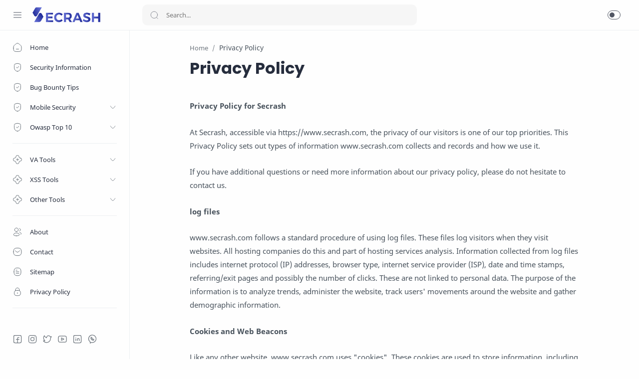

--- FILE ---
content_type: text/html; charset=UTF-8
request_url: https://www.secrash.com/p/privacy-policy.html
body_size: 39314
content:
<!DOCTYPE html>
<html dir='ltr' href='https://www.secrash.com/p/privacy-policy.html' lang='en'>
<!--[ <head> Open ]-->
<head>
<!--[ SingleItem title ]-->
<title>Privacy Policy - Secrash - Bug Bounty Tips</title>
<!--[ Meta for browser ]-->
<meta charset='UTF-8'/>
<meta content='width=device-width, initial-scale=1, user-scalable=1, minimum-scale=1, maximum-scale=5' name='viewport'/>
<meta content='IE=edge' http-equiv='X-UA-Compatible'/>
<meta content='SaVpNF1qY7x263isOzgtqVua076desLPkKD2FfEYti8' name='google-site-verification'/>
<meta content='Q2dyNzZJMFFPaWJmKzh5bTZnTkJndz090' name='dmca-site-verification'/>
<!--[ Browser data, description and keyword ]-->
<link href='https://www.secrash.com/p/privacy-policy.html' rel='canonical'/>
<link href='https://www.secrash.com/p/privacy-policy.html?m=1' rel='alternatif'/>
<meta content='' name='description'/>
<meta content='Secrash - Bug Bounty Tips, Privacy PolicyBug Bounty Tips, Bug Bounty Indonesia, Komunitas Cyber Security Indonesia, Indonesia Cyber Security Community, Penetration Testing, Penetration Tester, Cyber Security Academy Indonesia, xss tips, hackerone, hacker news, IT security, cyber security, keamanan siber indonesia ' name='keywords'/>
<!--[ Generator and rrs ]-->
<meta content='blogger' name='generator'/>
<link href='https://www.secrash.com/feeds/posts/default' rel='alternate' title='Secrash - Bug Bounty Tips Â» Atom' type='application/atom+xml'/>
<link href='https://www.secrash.com/feeds/posts/default?alt=rss' rel='alternate' title='Secrash - Bug Bounty Tips Â» Feed' type='application/rss+xml'/>
<link href='https://www.secrash.com/feeds/comments/default?alt=rss' rel='alternate' title='Secrash - Bug Bounty Tips Â» Comments Feed' type='application/rss+xml'/>
<!--[ Theme Color ]-->
<meta content='#fefefe' name='theme-color'/>
<meta content='#fefefe' name='msapplication-navbutton-color'/>
<meta content='#fefefe' name='apple-mobile-web-app-status-bar-style'/>
<meta content='true' name='apple-mobile-web-app-capable'/>
<!--[ Favicon ]-->
<link href='https://www.secrash.com/favicon.ico' rel='apple-touch-icon' sizes='120x120'/>
<link href='https://www.secrash.com/favicon.ico' rel='apple-touch-icon' sizes='152x152'/>
<link href='https://www.secrash.com/favicon.ico' rel='icon' type='image/x-icon'/>
<link href='https://www.secrash.com/favicon.ico' rel='shortcut icon' type='image/x-icon'/>
<!--[ Open graph ]-->
<meta content='Privacy Policy' property='og:title'/>
<meta content='https://www.secrash.com/p/privacy-policy.html' property='og:url'/>
<meta content='Secrash - Bug Bounty Tips' property='og:site_name'/>
<meta content='article' property='og:type'/>
<meta content='' property='og:description'/>
<meta content='Privacy Policy' property='og:image:alt'/>
<meta content='Add_your_image_url_here' property='og:image'/>
<!--[ Twitter Card ]-->
<meta content='Privacy Policy' name='twitter:title'/>
<meta content='https://www.secrash.com/p/privacy-policy.html' name='twitter:url'/>
<meta content='' name='twitter:description'/>
<meta content='summary_large_image' name='twitter:card'/>
<meta content='Privacy Policy' name='twitter:image:alt'/>
<meta content='Add_your_image_url_here' name='twitter:image:src'/>
<!--[ CSS stylesheet ]-->
  <style><!-- /* <style type='text/css'>@font-face{font-family:'Roboto';font-style:normal;font-weight:400;font-stretch:100%;font-display:swap;src:url(//fonts.gstatic.com/s/roboto/v50/KFOMCnqEu92Fr1ME7kSn66aGLdTylUAMQXC89YmC2DPNWubEbVmZiAr0klQmz24O0g.woff2)format('woff2');unicode-range:U+0460-052F,U+1C80-1C8A,U+20B4,U+2DE0-2DFF,U+A640-A69F,U+FE2E-FE2F;}@font-face{font-family:'Roboto';font-style:normal;font-weight:400;font-stretch:100%;font-display:swap;src:url(//fonts.gstatic.com/s/roboto/v50/KFOMCnqEu92Fr1ME7kSn66aGLdTylUAMQXC89YmC2DPNWubEbVmQiAr0klQmz24O0g.woff2)format('woff2');unicode-range:U+0301,U+0400-045F,U+0490-0491,U+04B0-04B1,U+2116;}@font-face{font-family:'Roboto';font-style:normal;font-weight:400;font-stretch:100%;font-display:swap;src:url(//fonts.gstatic.com/s/roboto/v50/KFOMCnqEu92Fr1ME7kSn66aGLdTylUAMQXC89YmC2DPNWubEbVmYiAr0klQmz24O0g.woff2)format('woff2');unicode-range:U+1F00-1FFF;}@font-face{font-family:'Roboto';font-style:normal;font-weight:400;font-stretch:100%;font-display:swap;src:url(//fonts.gstatic.com/s/roboto/v50/KFOMCnqEu92Fr1ME7kSn66aGLdTylUAMQXC89YmC2DPNWubEbVmXiAr0klQmz24O0g.woff2)format('woff2');unicode-range:U+0370-0377,U+037A-037F,U+0384-038A,U+038C,U+038E-03A1,U+03A3-03FF;}@font-face{font-family:'Roboto';font-style:normal;font-weight:400;font-stretch:100%;font-display:swap;src:url(//fonts.gstatic.com/s/roboto/v50/KFOMCnqEu92Fr1ME7kSn66aGLdTylUAMQXC89YmC2DPNWubEbVnoiAr0klQmz24O0g.woff2)format('woff2');unicode-range:U+0302-0303,U+0305,U+0307-0308,U+0310,U+0312,U+0315,U+031A,U+0326-0327,U+032C,U+032F-0330,U+0332-0333,U+0338,U+033A,U+0346,U+034D,U+0391-03A1,U+03A3-03A9,U+03B1-03C9,U+03D1,U+03D5-03D6,U+03F0-03F1,U+03F4-03F5,U+2016-2017,U+2034-2038,U+203C,U+2040,U+2043,U+2047,U+2050,U+2057,U+205F,U+2070-2071,U+2074-208E,U+2090-209C,U+20D0-20DC,U+20E1,U+20E5-20EF,U+2100-2112,U+2114-2115,U+2117-2121,U+2123-214F,U+2190,U+2192,U+2194-21AE,U+21B0-21E5,U+21F1-21F2,U+21F4-2211,U+2213-2214,U+2216-22FF,U+2308-230B,U+2310,U+2319,U+231C-2321,U+2336-237A,U+237C,U+2395,U+239B-23B7,U+23D0,U+23DC-23E1,U+2474-2475,U+25AF,U+25B3,U+25B7,U+25BD,U+25C1,U+25CA,U+25CC,U+25FB,U+266D-266F,U+27C0-27FF,U+2900-2AFF,U+2B0E-2B11,U+2B30-2B4C,U+2BFE,U+3030,U+FF5B,U+FF5D,U+1D400-1D7FF,U+1EE00-1EEFF;}@font-face{font-family:'Roboto';font-style:normal;font-weight:400;font-stretch:100%;font-display:swap;src:url(//fonts.gstatic.com/s/roboto/v50/KFOMCnqEu92Fr1ME7kSn66aGLdTylUAMQXC89YmC2DPNWubEbVn6iAr0klQmz24O0g.woff2)format('woff2');unicode-range:U+0001-000C,U+000E-001F,U+007F-009F,U+20DD-20E0,U+20E2-20E4,U+2150-218F,U+2190,U+2192,U+2194-2199,U+21AF,U+21E6-21F0,U+21F3,U+2218-2219,U+2299,U+22C4-22C6,U+2300-243F,U+2440-244A,U+2460-24FF,U+25A0-27BF,U+2800-28FF,U+2921-2922,U+2981,U+29BF,U+29EB,U+2B00-2BFF,U+4DC0-4DFF,U+FFF9-FFFB,U+10140-1018E,U+10190-1019C,U+101A0,U+101D0-101FD,U+102E0-102FB,U+10E60-10E7E,U+1D2C0-1D2D3,U+1D2E0-1D37F,U+1F000-1F0FF,U+1F100-1F1AD,U+1F1E6-1F1FF,U+1F30D-1F30F,U+1F315,U+1F31C,U+1F31E,U+1F320-1F32C,U+1F336,U+1F378,U+1F37D,U+1F382,U+1F393-1F39F,U+1F3A7-1F3A8,U+1F3AC-1F3AF,U+1F3C2,U+1F3C4-1F3C6,U+1F3CA-1F3CE,U+1F3D4-1F3E0,U+1F3ED,U+1F3F1-1F3F3,U+1F3F5-1F3F7,U+1F408,U+1F415,U+1F41F,U+1F426,U+1F43F,U+1F441-1F442,U+1F444,U+1F446-1F449,U+1F44C-1F44E,U+1F453,U+1F46A,U+1F47D,U+1F4A3,U+1F4B0,U+1F4B3,U+1F4B9,U+1F4BB,U+1F4BF,U+1F4C8-1F4CB,U+1F4D6,U+1F4DA,U+1F4DF,U+1F4E3-1F4E6,U+1F4EA-1F4ED,U+1F4F7,U+1F4F9-1F4FB,U+1F4FD-1F4FE,U+1F503,U+1F507-1F50B,U+1F50D,U+1F512-1F513,U+1F53E-1F54A,U+1F54F-1F5FA,U+1F610,U+1F650-1F67F,U+1F687,U+1F68D,U+1F691,U+1F694,U+1F698,U+1F6AD,U+1F6B2,U+1F6B9-1F6BA,U+1F6BC,U+1F6C6-1F6CF,U+1F6D3-1F6D7,U+1F6E0-1F6EA,U+1F6F0-1F6F3,U+1F6F7-1F6FC,U+1F700-1F7FF,U+1F800-1F80B,U+1F810-1F847,U+1F850-1F859,U+1F860-1F887,U+1F890-1F8AD,U+1F8B0-1F8BB,U+1F8C0-1F8C1,U+1F900-1F90B,U+1F93B,U+1F946,U+1F984,U+1F996,U+1F9E9,U+1FA00-1FA6F,U+1FA70-1FA7C,U+1FA80-1FA89,U+1FA8F-1FAC6,U+1FACE-1FADC,U+1FADF-1FAE9,U+1FAF0-1FAF8,U+1FB00-1FBFF;}@font-face{font-family:'Roboto';font-style:normal;font-weight:400;font-stretch:100%;font-display:swap;src:url(//fonts.gstatic.com/s/roboto/v50/KFOMCnqEu92Fr1ME7kSn66aGLdTylUAMQXC89YmC2DPNWubEbVmbiAr0klQmz24O0g.woff2)format('woff2');unicode-range:U+0102-0103,U+0110-0111,U+0128-0129,U+0168-0169,U+01A0-01A1,U+01AF-01B0,U+0300-0301,U+0303-0304,U+0308-0309,U+0323,U+0329,U+1EA0-1EF9,U+20AB;}@font-face{font-family:'Roboto';font-style:normal;font-weight:400;font-stretch:100%;font-display:swap;src:url(//fonts.gstatic.com/s/roboto/v50/KFOMCnqEu92Fr1ME7kSn66aGLdTylUAMQXC89YmC2DPNWubEbVmaiAr0klQmz24O0g.woff2)format('woff2');unicode-range:U+0100-02BA,U+02BD-02C5,U+02C7-02CC,U+02CE-02D7,U+02DD-02FF,U+0304,U+0308,U+0329,U+1D00-1DBF,U+1E00-1E9F,U+1EF2-1EFF,U+2020,U+20A0-20AB,U+20AD-20C0,U+2113,U+2C60-2C7F,U+A720-A7FF;}@font-face{font-family:'Roboto';font-style:normal;font-weight:400;font-stretch:100%;font-display:swap;src:url(//fonts.gstatic.com/s/roboto/v50/KFOMCnqEu92Fr1ME7kSn66aGLdTylUAMQXC89YmC2DPNWubEbVmUiAr0klQmz24.woff2)format('woff2');unicode-range:U+0000-00FF,U+0131,U+0152-0153,U+02BB-02BC,U+02C6,U+02DA,U+02DC,U+0304,U+0308,U+0329,U+2000-206F,U+20AC,U+2122,U+2191,U+2193,U+2212,U+2215,U+FEFF,U+FFFD;}</style>
<style id='page-skin-1' type='text/css'><!--
/* Variable color */
:root{
--head-color: #262d3d ;
--body-color: #48525c ;
--body-altColor: #767676 ;
--body-bg: #fefefe ;
--link-color: #204ecf ;
--link-bg: #204ecf ;
--icon-color: #48525c ;
--icon-alt: #455065 ;
--icon-sec: #767676 ;
--header-text: #48525c ;
--header-title: 17px ;
--header-bg: #fefefe ;
--header-icon: #262d3d ;
--header-height: 60px ;
--notif-height: 45px ;
--notif-bg: #e1f5fe ;
--notif-color: #01579b ;
--content-bg: #fefefe ;
--content-border: #eceff1 ;
--transparent-bg: rgba(0,0,0,.03);
--page-maxContent: 780px ;
--post-titleSize: 32px ;
--post-fontSize: 15px ;
--post-titleSizeMobile: 22px ;
--post-fontSizeMobile: 15px ;
--widget-titleSize: 15px ;
--widget-titleWeight: 400 ; /* Fill with 400(normal) or 700(bold) */
--widget-titleAfter: 1px ;
--nav-width: 260px ;
--nav-border: 1px ;
--nav-text: #262d3d ;
--nav-icon: #48525c ;
--nav-bg: #fefefe ;
--font-head: Poppins, sans-serif ;
--font-body: 'Noto Sans', sans-serif ;
--font-code: 'Fira Mono', monospace ;
--transition-1: all .1s ease ;
--transition-2: all .2s ease ;
--transition-4: all .4s ease ;
--highlight-bg: #f6f6f6 ;
--highlight-color: #2f3337 ;
--highlight-orange: #b75501 ;
--highlight-blue: #015692 ;
--highlight-green: #54790d ;
--highlight-red: #f15a5a ;
--highlight-comment: #656e77 ;
--dark-text: #fefefe ;
--dark-textAlt: #989b9f ;
--dark-link: #005af0 ;
--dark-bg: #1e1e1e ;
--dark-bgAlt: #2d2d30 ;
--dark-bgSec: #252526 ;
}
/* Font Body */
@font-face{font-family: 'Noto Sans';font-style: italic;font-weight: 400;font-display: swap;src: url(https://fonts.gstatic.com/s/notosans/v11/o-0OIpQlx3QUlC5A4PNr4ARMQ_m87A.woff2) format('woff2'), url(https://fonts.gstatic.com/s/notosans/v11/o-0OIpQlx3QUlC5A4PNr4DRG.woff) format('woff')}
@font-face{font-family: 'Noto Sans';font-style: italic;font-weight: 700;font-display: swap;src: url(https://fonts.gstatic.com/s/notosans/v11/o-0TIpQlx3QUlC5A4PNr4Az5ZuyDzW0.woff2) format('woff2'), url(https://fonts.gstatic.com/s/notosans/v11/o-0TIpQlx3QUlC5A4PNr4Az5ZtyH.woff) format('woff')}
@font-face{font-family: 'Noto Sans';font-style: normal;font-weight: 400;font-display: swap;src: url(https://fonts.gstatic.com/s/notosans/v11/o-0IIpQlx3QUlC5A4PNr5TRA.woff2) format('woff2'), url(https://fonts.gstatic.com/s/notosans/v11/o-0IIpQlx3QUlC5A4PNb4Q.woff) format('woff')}
@font-face{font-family: 'Noto Sans';font-style: normal;font-weight: 700;font-display: swap;src: url(https://fonts.gstatic.com/s/notosans/v11/o-0NIpQlx3QUlC5A4PNjXhFVZNyB.woff2) format('woff2'), url(https://fonts.gstatic.com/s/notosans/v11/o-0NIpQlx3QUlC5A4PNjXhFlYA.woff) format('woff')}
/* Font Heading */
@font-face {font-family: 'Poppins';font-style: normal;font-weight: 700;font-display: swap;src: url(https://fonts.gstatic.com/s/poppins/v13/pxiByp8kv8JHgFVrLCz7V1g.woff) format('woff'), url(https://fonts.gstatic.com/s/poppins/v13/pxiByp8kv8JHgFVrLCz7Z1xlFQ.woff2) format('woff2')}
@font-face {font-family: 'Poppins';font-style: italic;font-weight: 700;font-display: swap;src: url(https://fonts.gstatic.com/s/poppins/v15/pxiDyp8kv8JHgFVrJJLmy15lEw.woff) format('woff'), url(https://fonts.gstatic.com/s/poppins/v15/pxiDyp8kv8JHgFVrJJLmy15VF9eO.woff2) format('woff2')}
@font-face {font-family: 'Poppins';font-style: normal;font-weight: 600;font-display: swap;src: url(https://fonts.gstatic.com/s/poppins/v15/pxiByp8kv8JHgFVrLEj6V1g.woff) format('woff'), url(https://fonts.gstatic.com/s/poppins/v15/pxiByp8kv8JHgFVrLEj6Z1xlFQ.woff2) format('woff2')}
@font-face {font-family: 'Poppins';font-style: italic;font-weight: 600;font-display: swap;src: url(https://fonts.gstatic.com/s/poppins/v15/pxiDyp8kv8JHgFVrJJLmr19lEw.woff) format('woff'), url(https://fonts.gstatic.com/s/poppins/v15/pxiDyp8kv8JHgFVrJJLmr19VF9eO.woff2) format('woff2')}
/* Source Code Font */
@font-face {font-family: 'Fira Mono';font-style: normal;font-weight: 400;font-display: swap;src: url(https://fonts.gstatic.com/s/firamono/v9/N0bX2SlFPv1weGeLZDtQIg.woff) format('woff'), url(https://fonts.gstatic.com/s/firamono/v9/N0bX2SlFPv1weGeLZDtgJv7S.woff2) format('woff2')}
/* Standar CSS */
*,:after,:before{-webkit-box-sizing:border-box;box-sizing:border-box}
h1, h2, h3, h4, h5, h6{margin:0;font-weight:700;font-family:var(--font-head);color:var(--head-color)} h1{font-size:1.8rem} h2{font-size:1.7rem} h3{font-size:1.5rem} h4{font-size:1.3rem} h5{font-size:1.2rem} h6{font-size:1.1rem}
a{color:var(--link-color);text-decoration:none} a:hover{opacity:.7;transition:opacity .15s}
table{border-spacing:0} iframe{max-width:100%;border:0;margin-left:auto;margin-right:auto} input, button, select, textarea{font:inherit;font-size:100%;color:inherit;line-height:normal;vertical-align:baseline} img{display:block;position:relative;max-width:100%;height:auto}
svg{width:22px;height:22px;fill:var(--icon-color)}
svg.line, svg .line{fill:none!important;stroke:var(--icon-color);stroke-linecap:round;stroke-linejoin:round;stroke-width:1}
svg.c-1, svg .c-1{fill:var(--icon-alt)}
svg.c-2, svg .c-2{fill:var(--icon-sec); opacity:.4}
.hidden, .replaced{display:none} .invisible{visibility:hidden} .clear{width:100%;display:block;margin:0;padding:0;float:none;clear:both}
.fullClose{display:block;position:fixed;top:0;left:0;right:0;bottom:0;z-index:2;transition:var(--transition-1);background:transparent;opacity:0;visibility:hidden}
.free:after, .new:after{content:'Free!';color:var(--link-color);font-size:85%;font-weight:400;margin-left:5px} .new:after{content:'New!'}
/* Main Element */
html{scroll-behavior:smooth;overflow-x:hidden}
body{position:relative;margin:0;padding:0!important;width:100%;font-family:var(--font-body);font-size:14px;color:var(--body-color);background-color:var(--body-bg);-webkit-font-smoothing: antialiased; word-break: break-word}
.mainWrapper{position:relative}
/* Header Notification */
.notifContent{display:flex;align-items:center; position:relative; background-color:var(--notif-bg);color:var(--notif-color); padding:10px 25px; font-size:90%;line-height:1.5em; transition:var(--transition-1);overflow:hidden}
.notifContent label{margin-left:auto; display:flex;align-items:center}
.notifContent label svg.line{width:20px;height:20px; stroke:var(--notif-color)}
.notifText{width:calc(100% - 20px); padding-right:12px}
.notifInput:checked ~ .notifContent{height:0; padding-top:0;padding-bottom:0; opacity:0;visibility:hidden}
.notifAlt{display:flex;align-items:center;justify-content:space-between}
.notifAlt a{flex-shrink:0;white-space:nowrap;display:block; margin-left:10px;padding:8px 12px;border-radius:3px; background-color:#fff; font-size:12px; box-shadow:0 10px 8px -8px rgb(0 0 0 / 12%)}
/* Header Section */
header{width:100%;background-color:var(--header-bg);color:var(--header-text);z-index:10; transition:var(--transition-1);border-bottom:1px solid var(--content-border); position:-webkit-sticky;position:sticky;top:0}
header a{color:inherit}
header svg{width:20px;height:20px;fill:var(--header-icon)}
header svg.line, header svg .line{fill:none;stroke:var(--header-icon)}
.Header{margin:auto 0;background-repeat:no-repeat;background-size:100%;background-position:center}
.Header a{display:block}
.Header img{max-width:150px;max-height:45px}
.Header h1, .Header h2{display:block; font-size:var(--header-title); font-weight:700;color:inherit}
.Header .headerTitle{max-width:170px;overflow:hidden;white-space:nowrap;text-overflow:ellipsis; display:block}
.headerContent{position:relative;height:var(--header-height);display:flex}
.headerDiv{display:flex;align-items:center}
.headerLeft{padding-left:25px;flex:0 0 auto;width:var(--nav-width)}
.headerLeft .headerIcon{margin-right:15px}
.headerRight{padding-left:25px;padding-right:25px; flex:1 0 auto;width:calc(100% - var(--nav-width))}
.headerRight .headerIcon{margin-left:auto; position:relative}
.headerSearch{width:100%;max-width:550px}
.headerSearch form{position:relative;width:100%;font-size:95%}
.headerSearch input[type=text]{display:block;width:100%;outline:0;border:0;border-radius:10px; background-color:var(--transparent-bg); padding:12px 48px}
.headerSearch input[type=text]:focus ~ .close{opacity:1;visibility:visible}
.headerSearch button{background:transparent;border:0;outline:0;padding:0; position:absolute;left:15px;top:0;bottom:0; display:flex;align-items:center}
.headerSearch button svg{width:18px;height:18px; opacity:.7}
.headerSearch button.close{right:12px;left:auto;opacity:0;visibility:hidden; transition:var(--transition-4)}
.headerSearch button.close svg{width:16px;height:16px}
.headerIcon{display:flex;align-items:center; font-size:11px}
.headerIcon > *{display:flex;align-items:center; position:relative}
.headerIcon > *:not(:first-child){margin-left:12px}
.headerIcon label.navMenu:after{content:'';width:45px;height:45px;display:block; background-color:var(--transparent-bg); border-radius:50%; position:absolute;top:-12.5px;left:-12.5px; opacity:0;visibility:hidden; transition:var(--transition-1);transform: scale(.75,.75)}
.headerIcon a.navMenu:after{content:attr(data-text); opacity:.7;margin-left:8px}
.headerIcon .navMenu:hover:after{opacity:1;visibility:visible;transform: scale(1,1)}
.headerIcon .navMenu svg, .headerIcon .navMenu .ham{display:block; transition:var(--transition-2);z-index:2}
.headerIcon .navMenu .svg-2{position:absolute; opacity:0;visibility:hidden}
.headerIcon .navMenu .ham{width:20px;height:20px; display:flex;align-items:center}
.headerIcon .navMenu .ham span{display:block;padding: 0 2px; width:inherit; opacity:.8}
.headerIcon .navMenu .ham i, .headerIcon .navMenu .ham span:before, .headerIcon .navMenu .ham span:after{content:'';display:block;width:100%; border-top:1px solid var(--header-icon)}
.headerIcon .navMenu .ham i{margin:4px 0}
.headerIcon .navSearch, .headerIcon a.navMenu{display:none}
.headerIcon .navDark i{display:flex;align-items:center; width:26px;height:18px; border-radius:10px;border:1px solid var(--header-icon); opacity:.8}
.headerIcon .navDark i:before{content:'';display:block;position:relative;left:3px; width:10px;height:10px; border-radius:50%;background-color:var(--header-icon); transition:var(--transition-1)}
.headerIcon .navDark:before{content:attr(data-text);opacity:0; transition:var(--transition-2); white-space:nowrap; position:absolute;left:0}
.headerIcon .navDark:hover:before{opacity:.7;padding-right:8px;left:-32px}
.headerIcon .headerProfile{display:block; position:absolute;top:-10px;right:0; margin:0; width:250px;max-height:400px; background-color:var(--content-bg); border:1px solid var(--content-border);border-radius:8px;box-shadow:0 10px 8px -8px rgb(0 0 0 / 12%); transition:var(--transition-1); overflow:hidden;z-index:3;opacity:0;visibility:hidden; font-size:12px}
.headerIcon .headerProfile ul{margin:0;padding:0;list-style:none}
.headerIcon .headerProfile .socialLink{padding:15px 15px; border-top:1px solid var(--content-border)}
.headerIcon .headerProfile .widget:not(:first-child){margin-top:15px}
.headerIcon .closeProfile{display:block;position:fixed;margin:0}
.profInput:checked ~ .mainWrapper .headerIcon .headerProfile{opacity:1;visibility:visible; top:0}
.profInput:checked ~ .mainWrapper .headerIcon .closeProfile{opacity:1;visibility:visible}
.navInput:checked ~ .mainWrapper .headerIcon .navMenu .svg-1{opacity:0;visibility:hidden}
.navInput:checked ~ .mainWrapper .headerIcon .navMenu .svg-2{opacity:1;visibility:visible}
.darkMode .headerIcon label.navMenu:after, .darkMode .headerSearch input[type=text]{background-color:rgba(255,255,255,.1)}
.darkMode .headerIcon .navDark i, .darkMode .headerIcon .navMenu .ham i, .darkMode .headerIcon .navMenu .ham span:before, .darkMode .headerIcon .navMenu .ham span:after{border-color:var(--dark-text)}
.darkMode .headerIcon .navDark i:before{left:10px;background-color:var(--dark-text)}
/* Widget Profile */
.Profile .profileHeader{padding:12px 10px 10px; font-size:12px}
.Profile .profileHeader svg{width:18px;height:18px}
.Profile .profileHeader label{display:flex;align-items:center}
.Profile .profileHeader label:after{content:attr(data-text);padding-left:8px;opacity:.7}
.Profile .defaultAvatar{width:100%;height:100%; display:flex;align-items:center;justify-content:center}
.Profile .profileImg{width:100%;height:100%;background-repeat:no-repeat;background-size:100%;background-position:center}
.Profile .team{padding:10px 0; overflow-y:auto;max-height:280px}
.Profile .team .profileLink{display:flex;align-items:center;padding:7px 15px}
.Profile .team .profileLink:hover{background-color:var(--transparent-bg)}
.Profile .team .profileImage{flex-shrink:0; width:36px;height:36px; border-radius:27px;background-color:var(--transparent-bg); overflow:hidden}
.Profile .team .profileName{flex-grow:1;padding-left:12px; color:inherit; font-weight:600;font-family:var(--font-head); overflow:hidden;text-overflow:ellipsis;white-space:nowrap}
.Profile .team .profileName:after{content: 'Author' ; display:block; font-weight:400;font-size:11px;font-family:var(--font-body); opacity:.7}
.Profile .team li:not(:first-child) .profileName:after{content: 'Contributor' }
.Profile .solo{padding:15px;text-align:center}
.Profile .solo .profileImage{margin:0 auto 10px; width:60px;height:60px; border-radius:30px;background-color:var(--transparent-bg); overflow:hidden}
.Profile .solo .profileLink{display:block;color:inherit; font-weight:600;font-size:13px;font-family:var(--font-head); overflow:hidden;text-overflow:ellipsis;white-space:nowrap}
.Profile .solo .profileText{opacity:.7; line-height:1.6em}
.Profile .solo .profileData{display:inline-flex;margin-top:10px; font-size:12px; color:var(--link-color)}
.Profile .solo .profileData:after{content:attr(data-text); padding-left:8px}
.Profile .solo .profileData svg{width:18px;height:18px;fill:var(--link-color)}
.Profile .solo .profileData svg.line{fill:none;stroke:var(--link-color)}
/* Widget Social Media */
.socialLink{display:flex;align-items:flex-start;justify-content:center; margin:0;padding:0;list-style:none}
.socialLink li:not(:last-child){margin-right:10px}
.socialLink li:first-child{margin-left:auto}
.socialLink li:last-child{margin-right:auto}
.socialLink li .link{display:flex;align-items:center}
.socialLink li a{opacity:.8}
#LinkList002{position:fixed;left:0;right:0;bottom:0; width:calc(var(--nav-width) - var(--nav-border));background-color:var(--nav-bg); padding:20px 20px 30px 25px; transition:var(--transition-1)}
#LinkList002 ul{justify-content:flex-start}
#LinkList002 li:first-child{margin-left:0}
#LinkList002 label{display:none;align-items:center; opacity:0;visibility:hidden}
#mobile-menu{position:fixed;left:0;right:0;bottom:0; background-color:var(--nav-bg);border-top:var(--nav-border) solid var(--content-border); padding:0 25px; border-radius:0px 0px 0 0; box-shadow:0 5px 15px 0 rgb(0 0 0 / 12%); z-index:1}
#mobile-menu .mobileMenu{display:flex;align-items:center;justify-content:center; height:50px; margin:0;padding:0;list-style:none}
#mobile-menu .mobileMenu li{width:20%;text-align:center}
#mobile-menu .mobileMenu li > *{display:inline-flex;align-items:center}
#mobile-menu .mobileMenu li > *:hover svg, .onHome #mobile-menu .mobileMenu li.mHome svg{opacity:.7}
#mobile-menu .mobileMenu li > *:hover svg .fill, .onHome #mobile-menu .mobileMenu li.mHome svg .fill{fill:var(--nav-icon)}
.darkMode #mobile-menu .mobileMenu li > *:hover svg .fill, .darkMode #mobile-menu .mobileMenu li.mDark svg .fill, .darkMode.onHome #mobile-menu .mobileMenu li.mHome svg .fill{fill:var(--dark-text)}
/* Mobile Menu */
#mobile-menu{display:none}
/* Main Menu */
.mainInner{margin-left:var(--nav-width);margin-bottom:0; padding:25px; transition:var(--transition-1); position:relative}
.mainMenu{position:fixed;top:0;left:0;bottom:0; width:var(--nav-width);background-color:var(--nav-bg);border-right:var(--nav-border) solid var(--content-border); font-size:13px;color:var(--nav-text); transition:var(--transition-1); z-index:2}
.mainMenu .section{padding-top:calc(var(--header-height) + 15px);padding-bottom:90px; height:100%}
.mainMenu .section:hover{overflow-y:auto}
.mainMenu .fullClose.menu{transition:var(--transition-1)}
.mainMenu svg{width:20px;height:20px;fill:var(--nav-icon)}
.mainMenu svg.line{fill:none;stroke:var(--nav-icon)}
.mainMenu ul{margin:0;padding:0;list-style:none}
.htmlMenu > li{position:relative}
.htmlMenu > li.break:after{content:'';display:block;width:calc(100% - 50px);border-bottom:1px solid var(--content-border);margin:12px 25px}
.htmlMenu > li li{transition:var(--transition-2); max-height:0;opacity:0;visibility:hidden}
.htmlMenu > li li a{white-space:nowrap; display:block;position:relative; padding:10px 25px 10px 60px; color:inherit; opacity:.7}
.htmlMenu .link:before, .htmlMenu > li li a:before{content:''; white-space:nowrap;overflow:hidden;text-overflow:ellipsis; position:absolute;top:0;left:0;bottom:0; display:block;background-color:transparent; width:2px; border-radius:0 2px 2px 0}
.htmlMenu .link:hover:before, .htmlMenu > li li a:hover:before{background-color:var(--link-color); opacity:.7}
.htmlMenu .link:hover svg, #LinkList002 label:hover svg, .socialLink li .link:hover svg{fill:var(--link-color)}
.htmlMenu .link:hover svg.line, #LinkList002 label:hover svg.line, .socialLink li .link:hover svg.line{fill:none;stroke:var(--link-color)}
.htmlMenu .link{white-space:nowrap; display:flex;align-items:center;width:100%; padding:10px 25px;position:relative; color:inherit}
.htmlMenu .link svg{flex-shrink:0;margin-right:15px}
.htmlMenu .link svg.down{width:16px;height:16px; margin-left:auto;margin-right:0}
.htmlMenu .link .name{display:block; white-space:nowrap;overflow:hidden;text-overflow:ellipsis; font-weight:400}
.htmlMenu a.link:hover, .htmlMenu > li li a:hover{background-color:var(--transparent-bg)}
.htmlMenu .close{position:fixed;top:0;left:0;right:0; width:calc(var(--nav-width) - var(--nav-border));height:var(--header-height);background-color:var(--nav-bg); display:flex;align-items:center; transition:var(--transition-1); z-index:2}
.htmlMenu .close .link:before{display:none}
.htmlMenu .close .link .name:before{content:attr(data-text); font-size:12px;opacity:.7}
.htmlMenu .dropMenu:checked ~ .link svg.down{transform: rotate(180deg)}
.htmlMenu .dropMenu:checked ~ ul li{max-height:40px; opacity:1;visibility:visible}
.navInput:checked ~ .mainWrapper .mainInner, .navInput:checked ~ .mainWrapper footer{margin-left:68px}
.navInput:checked ~ .mainWrapper .mainMenu{width:68px}
.navInput:checked ~ .mainWrapper .htmlMenu .close,
.navInput:checked ~ .mainWrapper .mainMenu #LinkList002{width:calc(68px - var(--nav-border))}
.navInput:checked ~ .mainWrapper .mainMenu #LinkList002 ul{display:none}
.navInput:checked ~ .mainWrapper .mainMenu #LinkList002 label{display:flex; opacity:1;visibility:visible}
.navInput:checked ~ .mainWrapper .htmlMenu a.link:hover{background-color:transparent}
.navInput:checked ~ .mainWrapper .htmlMenu .link .name,
.navInput:checked ~ .mainWrapper .htmlMenu .link svg.down{display:none}
.navInput:checked ~ .mainWrapper .htmlMenu .dropMenu:checked ~ ul li{max-height:0; opacity:0;visibility:hidden}
.navInput:checked ~ .mainWrapper .htmlMenu > li.break:after{width:calc(100% - 45px)}
/* Large Section */
.largeSection .widget{margin-bottom:30px}
/* blogTitle Section */
.blogTitle{display:flex;justify-content:space-between;align-items:flex-start}
.blogTitle .postMode{display:flex;align-items:center;font-size:11px;line-height:20px}
.blogTitle .postMode:before{content:'List';margin-right:8px;opacity:.7}
.blogTitle .postMode svg{width:20px;height:20px}
.blogTitle .postMode .svg-2,
.listMode .blogTitle .postMode .svg-1{display:none}
.listMode .blogTitle .postMode .svg-2{display:block}
.listMode .blogTitle .postMode:before{content:'Grid'}
/* blogContent Section */
.blogContent .widget .title{display:flex;align-items:center;justify-content:space-between; margin:0 0 30px; font-size:var(--widget-titleSize);font-weight:var(--widget-titleWeight);font-family:var(--font-body);position:relative}
.blogContent .widget .title:after{content:'';display:block;width:18px;position:absolute;bottom:-8px;border-bottom:var(--widget-titleAfter) solid var(--dark-textAlt)}
.blogContent .widget .title.search{font-size:14px; display:block}
.blogContent .widget .title.search:after{display:none}
.blogContent .widget .title.search span{font-weight:400;font-size:90%; opacity:.7; margin-right:8px}
.blogContent .widget .title.search span:before{content:attr(data-text)}
.blogContent .widget .title.search span.home:after{content:'/'; margin-left:8px}
.blogContent .widget .title svg{height:18px;width:18px; opacity:.7}
.blogContent .widget .imgThumb{display:block;position:absolute;top:50%;left:50%;max-width:none;max-height:105%; font-size:12px;text-align:center; transform:translate(-50%, -50%)}
.blogContent .widget:not(:last-child), .blogContent .sidebar > *:not(:last-child){margin-bottom:50px}
.blogContent .widget input[type=text], .blogContent .widget input[type=email], .blogContent .widget textarea{display:block;width:100%;border:1px solid rgba(230,230,230,1);border-radius:2px;outline:0; padding:15px 15px;margin-bottom:15px}
.blogContent .widget input[type=text]:focus, .blogContent .widget input[type=email]:focus, .blogContent .widget textarea:focus{border-color:var(--body-altColor)}
.blogContent .widget input[type=button], .blogContent .widget input[type=submit]{display:inline-flex;align-items:center; margin:15px 0 0;padding:10px 20px; outline:0;border:0;border-radius:2px; color:#fefefe; background-color:var(--link-bg); font-size:14px;font-family:var(--font-body); white-space:nowrap;overflow:hidden;max-width:100%}
.blogContent .widget input[type=button]:hover, .blogContent .widget input[type=submit]:hover{opacity:.7}
.blogContent{display:flex;flex-wrap:wrap}
.blogContent .mainbar{flex:1 0 calc(100% - 330px);width:calc(100% - 330px); }
.blogContent .mainbar{margin-right:auto;margin-left:auto; transition:var(--transition-1)}
.blogContent .mainbar > *:not(:last-child){margin-bottom:25px;padding-bottom:25px; border-bottom:1px solid var(--content-border)}
.blogContent .mainbar > .no-items{margin-bottom:0;padding-bottom:0;border-bottom:0}
.blogContent .mainbar{max-width:780px}
.blogContent .sidebar{max-width:600px}
.blogContent .sidebar{flex:0 0 330px;width:330px; padding-left:30px}
.blogContent .sidebar #side-sticky{position:-webkit-sticky;position:sticky;top:75px}
.onPage .blogContent .mainbar, .onPage footer .creditInner{max-width:var(--page-maxContent); margin-left:auto;margin-right:auto}
/* blogPosts Section */
.blogPosts{display:flex;flex-wrap:wrap; position:relative;width:calc(100% + 20px);left:-10px}
.blogPosts.empty{width:100%;left:0}
.blogPosts.empty ~ .blogPager{justify-content:flex-start}
.blogPosts .hentry{display:block;position:relative; width:calc(33.333% - 20px); margin-left:10px;margin-right:10px;margin-bottom:40px; padding-bottom:38px}
.blogPosts .hentry.noInfo, .blogPosts .hentry.product, .blogPosts div.hentry, .blogPosts .hentry.noComment{padding-bottom:0}
.blogPosts .hentry.noAd .widget, .Blog ~ .HTML{display:none}
.onItem .blogPosts{display:block; width:100%;left:0}
.onItem .blogPosts .hentry{width:100%; margin-left:0;margin-right:0;margin-bottom:0;padding-bottom:0}
/* listMode */
.listMode .blogPosts .hentry{width:calc(100% - 20px); display:flex;align-items:center; padding-bottom:0;margin-bottom:25px}
.listMode .blogPosts div.hentry{display:block}
.listMode .blogPosts .postThumbnail{margin-bottom:0}
.listMode .blogPosts .postContent{width:calc(100% - (33.333% - 12.5px)); padding-left:25px}
.listMode .blogPosts .postTitle{font-size:18px}
.listMode .blogPosts .postEntry.snippet{display:none}
.listMode .blogPosts .postEntry.snippet.productPrice{display:block}
.listMode .blogPosts .postInfo{position:relative}
@media screen and (max-width:640px){
.listMode .blogPosts .hentry{flex-direction:row-reverse; margin-bottom:30px}
.listMode .blogPosts .postContent{padding-left:0;padding-right:25px}}
@media screen and (max-width:480px){
.listMode .blogPosts .hentry{width:calc(100% - 15px)}
.listMode .blogPosts .postThumbnail{flex:0 0 95px}
.listMode .blogPosts .postThumbnail > *{padding-top:100%}
.listMode .blogPosts .postContent{width:calc(100% - 95px); padding-right:20px}
.listMode .blogPosts .postTitle, .gridLayout.listMode .blogPosts .postTitle{font-size:14px}
.listMode .blogPosts .postHeader{margin-bottom:5px}
.listMode .blogPosts .postInfo{margin-top:15px}}
/* gridLayout */
@media screen and (max-width:480px){
.gridLayout .blogPosts .hentry{width:calc(100% - 15px); margin-bottom:0}
.gridLayout .blogPosts .hentry:not(:last-child){margin-bottom:50px}
.gridLayout .postEntry.snippet, .gridLayout .postHeader, .gridLayout .postInfo, .gridLayout .postLabel.sponsored{font-size:90%}
.gridLayout .postEntry.snippet.productPrice, .gridLayout.listMode .blogPosts .postEntry.snippet.productPrice{font-size:14px}
.gridLayout .postTitle{font-size:1.1rem}
.gridLayout.listMode .blogPosts .hentry, .gridLayout.listMode .blogPosts .hentry:not(:last-child){margin-bottom:30px}
.gridLayout.listMode .blogPosts .postEntry.snippet, .gridLayout.listMode .blogPosts .postHeader, .gridLayout.listMode .blogPosts .postInfo, .gridLayout.listMode .blogPosts .postLabel.sponsored{font-size:12px}}
/* blogPager */
.blogPager, .postNav{display:flex;flex-wrap:wrap;justify-content:center; font-size:90%;line-height:20px; color:var(--dark-text); margin-top:30px;margin-bottom:0}
.blogPager > *, .postNav > *{display:flex;align-items:center; padding:10px 13px;margin-bottom:10px; color:inherit;background-color:var(--link-bg); border-radius:2px}
.blogPager > * svg{width:18px;height:18px; fill:var(--dark-text)}
.blogPager > * svg.line{fill:none;stroke:var(--dark-text); stroke-width:1.5}
.blogPager > *:before{content:attr(data-text)}
.blogPager .moreLink{padding:10px 35px}
.blogPager .newerLink:before, .blogPager .jsLoad:before{display:none}
.blogPager .newerLink:after, .blogPager .jsLoad:after{content:attr(data-text)}
.blogPager .newerLink svg , .blogPager .jsLoad svg{margin-right:8px}
.blogPager .newerLink{margin-right:auto} .blogPager .olderLink{margin-left:auto}
.blogPager .olderLink svg{margin-left:8px}
.blogPager .noPost{cursor:not-allowed}
.blogPager .noPost, .blogPager .current, .postNav .current{background-color:var(--transparent-bg); color:var(--dark-textAlt)}
.blogPager .noPost svg, .blogPager .noPost.jsLoad svg{fill:var(--dark-textAlt)}
.blogPager .noPost svg.line{fill:none;stroke:var(--dark-textAlt)}
/* Breadcrumbs */
.breadcrumbs{display:flex;align-items:baseline; margin-bottom:10px}
.breadcrumbs a{color:inherit}
.breadcrumbs > *:not(:last-child):after{content:'/'; margin-left:8px;font-size:90%;opacity:.7}
.breadcrumbs > *{display:inline-flex;align-items:baseline;flex-shrink:0; margin-right:8px}
.breadcrumbs .titleLink:before{content:attr(data-text)}
.breadcrumbs .homeLink a{font-size:90%;opacity:.8}
/* Article Section */
.postThumbnail{flex:0 0 calc(33.333% - 12.5px);overflow:hidden;border-radius:2px; margin-bottom:20px}
.postThumbnail > *{display:block;position:relative;padding-top:52.335%; transition:var(--transition-2); color:inherit}
.postThumbnail a{background: var(--transparent-bg) url("data:image/svg+xml,<svg xmlns='http://www.w3.org/2000/svg' x='0px' y='0px' viewBox='0 0 50 50'><path d='M25.251,6.461c-10.318,0-18.683,8.365-18.683,18.683h4.068c0-8.071,6.543-14.615,14.615-14.615V6.461z' fill='rgba(0,0,0,.1)'><animateTransform attributeType='xml' attributeName='transform' type='rotate' from='0 25 25' to='360 25 25' dur='0.6s' repeatCount='indefinite'/></path></svg>") center / 26px no-repeat}
.postThumbnail div{background: var(--transparent-bg)}
.postThumbnail div span:before{content:attr(data-text); opacity:.7; white-space:nowrap}
.postTitle{font-size:.9rem;line-height:1.5em}
.postTitle a, .postEntry.snippet, .itemTitle a, .itemEntry{color:inherit; display:-webkit-box;-webkit-line-clamp:2;-webkit-box-orient:vertical;overflow:hidden}
.postTitle a, .itemTitle a{-webkit-line-clamp:3}
.postTitle a:hover, .itemTitle a:hover{} /* Add color here to change Post Title hover efect */
.postEntry.snippet, .itemEntry{display:-webkit-box} /* Change to display:none if you want to hide post snippets */
.postEntry.snippet, .itemEntry{margin:12px 0 0;font-size:90%;line-height:1.6em; opacity:.8}
.postEntry.snippet, .postHeader, .postInfo, .postLabel.sponsored{font-size:90%}
.postEntry.snippet.productPrice, .itemEntry.productPrice{display:block; font-size:14px; color:var(--link-color);opacity:1}
.postHeader{margin-bottom:8px; line-height:1.5em}
.postInfo{display:flex;align-items:flex-start;justify-content:space-between;margin-top:18px; position:absolute;bottom:0;left:0;right:0}
.postInfo a{color:inherit}
.postTimestamp, .postMore{padding-right:10px}
.postComment, .postTimestamp, .postMore{overflow:hidden}
.postComment:before, .postTimestamp:after, .postMore:before{content:attr(data-text); display:block;line-height:20px; white-space:nowrap;text-overflow:ellipsis;overflow:hidden; opacity:.8}
.postComment{display:flex;align-items:flex-start; margin-left:auto; flex-shrink:0}
.postComment svg{width:16px;height:16px; margin-left:5px}
.postComment:hover svg{fill:var(--link-color)}
.postComment:hover svg.line{fill:none;stroke:var(--link-color)}
.postComments, .postTimes > *{display:flex;align-items:center; flex-shrink:0}
.postComments > *{display:flex;align-items:center;justify-content:center; width:34px;height:34px; border:1px solid rgb(230,230,230);border-radius:12px; position:relative}
.postComments > a{overflow:visible}
.postComments > a:before{line-height:18px; position:absolute;top:-7px;right:-5px; padding:0 6px;border-radius:10px;font-size:11px; z-index:1;opacity:1; background-color:rgb(230,230,230)}
.postComments > *:not(:last-child){margin-right:8px}
.postComments svg{width:18px;height:18px; margin:0}
.postComments > *:hover{border-color:var(--icon-color); opacity:.8}
.postComments > *:hover svg, .postComments > *:hover svg.line .fill{fill:var(--icon-color)}
.postComments > *:hover svg.line{fill:none;stroke:var(--icon-color)}
.postLabel{font-size:inherit; white-space:nowrap;text-overflow:ellipsis;overflow:hidden}
.postLabel:before{content:attr(data-text) ' '; opacity:.7}
.postLabel > *{font-weight:400;color:inherit}
.postLabel > *:before{content:attr(data-text)}
.postLabel > *:not(:last-child):after{content:','}
.postLabel > a{display:inline-flex}
.postLabel > a:hover, .postMore:hover{color:var(--link-color)}
.postLabel.sponsored{display:flex;align-items:center; margin-bottom:8px; line-height:1.5em}
.postLabel.sponsored svg{width:14px;height:14px; margin-right:5px; flex-shrink:0}
.postLabel.sponsored svg:before, .postLabel.sponsored > *:not(:last-child):after{display:none}
.postLabel.sponsored span{width:calc(100% - 23px); white-space:nowrap;text-overflow:ellipsis;overflow:hidden; opacity:.8}
.postLabel.sponsored a{opacity:.8}
.postAuthor, .postTimes{display:flex;align-items:center;flex-grow:1; width:50%;padding-right:15px}
.postAuthorImage{flex-shrink:0; margin-right:12px}
.postAuthorImage .authorImage, .postAuthors .authorImg{width:34px;height:34px;border-radius:12px; background-size:100%;background-position:center;background-repeat:no-repeat}
.postAuthorName{flex-grow:1; width:calc(100% - 44px)}
.postAuthorName .authorName:after{content:attr(data-write); opacity:.7;display:block;font-size:11px}
.postAuthorName .authorName{max-width:170px; display:block;overflow:hidden;text-overflow:ellipsis;white-space:nowrap}
.postAuthorName .authorName > *:before{content:attr(data-text)}
.postAuthorName .authorName > *:hover{text-decoration:underline}
.postAuthors{display:flex; max-width:400px;margin:30px 0; padding:12px;line-height:1.7em; border:1px solid var(--content-border);border-radius:5px; box-shadow: 0 10px 8px -8px rgb(0 0 0 / 12%); font-size:13px}
.postAuthors .authorImage{flex-shrink:0; margin-top:6px;margin-right:12px}
.postAuthors .authorImg{display:flex;align-items:center;justify-content:center}
.postAuthors .authorInfo{flex-grow:1; width:calc(100% - 46px)}
.postAuthors .authorName:before{content:attr(data-write) ' '; font-size:12px; opacity:.7}
.postAuthors .authorName:after, .postAuthors .authorAbout:before{content:attr(data-text)}
.postAuthors .authorAbout{margin:0; font-size:12px;opacity:.8;line-height:1.5em; display:-webkit-box;-webkit-line-clamp:2;-webkit-box-orient:vertical;overflow:hidden}
.darkMode .postAuthors{background-color:var(--dark-bgSec); border:0}
.postTimes{width:100%; margin-top:25px; font-size:90%;line-height:20px}
.postTimes svg{width:14px;height:14px; margin-right:6px}
.postTimes .postTimestamp{padding-right:20px}
.postTimes .postTimestamp:before{opacity:.8}
.postTimes .postTimestamp:after{display:inline}
.postTimes .postReadtime span{opacity:.8}
.postTimes .postTimestamp.updated:before{content:'Updated: '}
.postTimes .postTimestamp.published:before{content:'Published: '}
.postShare{margin:30px 0;padding-bottom:30px;border-bottom:1px solid var(--content-border)} .postShare svg.line{stroke-width:1.5} .shareContent{display:flex;align-items:center;line-height:1.8em} .shareContent:before{content:attr(data-text); flex:0 0 auto;margin-right:30px;line-height:20px} .shareIcon:not(:last-child){margin-right:10px} .shareIcon > *{display:flex;align-items:center; padding:10px 12px;border:1px solid var(--body-altColor);border-radius:2px; font-size:90%;color:#fefefe;line-height:20px;white-space:nowrap} .shareIcon svg{width:20px;height:20px; flex-shrink:0} .shareIcon.facebook a{background-color:#568fce;border-color:#568fce} .shareIcon.twitter a{background-color:#27c2f5;border-color:#27c2f5} .shareIcon.whatsapp a{background-color:#25D366;border-color:#25D366} .shareIcon a svg{fill:#fefefe} .shareIcon a:after{content:attr(aria-label); padding-left:12px} .darkMode .shareIcon svg{opacity:.8}
.shareInner{position:fixed;top:0;right:0;bottom:0;left:0; display:flex;align-items:center;justify-content:center; z-index:20; transition:var(--transition-1); opacity:0;visibility:hidden} .shareBlock{width:100%;max-width:500px;max-height:90%; display:flex; margin:0 auto -100%; background-color:var(--content-bg);border-radius:8px; transition:inherit; z-index:3;overflow:hidden; position:relative; box-shadow:0 10px 8px -8px rgb(0 0 0 / 12%)} .shareBox{padding-top:60px;max-height:100%;width:100%;overflow-y:auto} .shareHeader{padding:20px; background-color:inherit; display:flex;align-items:center; position:absolute;top:0;left:0;right:0; z-index:1} .shareHeader:before, .sharePreview .previewTitle:before, .sharePreview .previewLabel > *:before{content:attr(data-text)} .shareHeader label{margin-left:auto;display:flex;align-items:center; font-size:11px} .shareHeader label svg.line{width:20px;height:20px; stroke-width:1} .shareHeader label:before{content:'Close'; opacity:.7;padding-right:8px} .sharePreview{padding:15px 20px; border:1px solid var(--content-border);border-left:0;border-right:0; display:flex;align-items:center} .sharePreview .previewImg{width:70px;height:70px;display:flex;flex-shrink:0;align-items:center;justify-content:center; background-color:var(--transparent-bg);background-size:cover;background-position:center;background-repeat:no-repeat; border-radius:5px; margin-right:15px} .sharePreview .previewImg svg{stroke-width:1;opacity:.6} .sharePreview .previewTitle{font-size:13px;line-height:1.5em; display:-webkit-box;-webkit-line-clamp:2;-webkit-box-orient:vertical;overflow:hidden} .sharePreview .previewLabel{font-size:12px;opacity:.7; margin-top:5px} .shareInner ul{display:flex;flex-wrap:wrap; list-style:none;margin:0;padding:10px 20px 20px} .shareInner li{width:25%;text-align:center} .shareInner li a, .shareInner li .copyLink{display:block; max-width:80px;height:80px; margin:0 auto;padding:15px 0;border-radius:2px;color:inherit} .shareInner li a:hover, .shareInner li .copyLink:hover{background-color:rgba(0,0,0,.03)} .shareInner li > * svg{width:26px;height:26px; opacity:.8} .shareInner li a:after, .shareInner li .copyLink:after{content:attr(data-text);display:block; margin-top:3px;font-size:12px;opacity:.7} .shareInner li input{margin:0;padding:0;outline:0;border:0;width:1px;height:0;opacity:0} .shareNotif span{position:absolute;left:0;right:0;bottom:-70px; font-size:90%; display:block;width:240px;margin:0 auto 20px;padding:15px 10px; border-radius:3px; background-color:rgba(0,0,0,.8);color:#fefefe; line-height:20px;text-align:center; opacity:0; transition:var(--transition-1); -webkit-animation:slidein 2s ease forwards;animation:slidein 2s ease forwards} .shareIn:checked ~ .shareInner{opacity:1;visibility:visible} .shareIn:checked ~ .shareInner .shareBlock{margin-bottom:0} .shareIn:checked ~ .shareInner .fullClose{background:rgba(0,0,0,.5);opacity:1;visibility:visible; -webkit-backdrop-filter:blur(5px); backdrop-filter:blur(5px)} .darkMode .shareBlock{background-color:var(--dark-bgSec)} .darkMode .sharePreview .previewImg{background-color:rgba(255,255,255,.1)} @media screen and (max-width: 640px){.shareIcon a:after{display:none}} @media screen and (max-width: 480px){.postShare:before{content:attr(data-text); display:block;width:100%;margin:0 0 15px} .shareContent:before{display:none} .shareIcon.facebook{flex-grow:1} .shareIcon.facebook a:after{content:attr(data-text); display:block} .shareInner{align-items:flex-end} .shareIn:checked ~ .shareInner .shareBlock{border-radius:15px 15px 0 0} .shareInner li > * svg{width:24px;height:24px}}
.onItem .postTitle{font-size:var(--post-titleSize); line-height:1.4em}
.onItem .postInfo{align-items:center;position:relative; margin-top:30px}
.onItem .postInfo.noAuthor.noComment, .onItem .postInfo.onSponsored{margin-top:0; display:none}
.onItem .postEntry{margin-top:40px; font-size:var(--post-fontSize); line-height:1.8em}
/* Article Style */
.postEntry h1, .postEntry h2, .postEntry h3, .postEntry h4, .postEntry h5, .postEntry h6{margin:1.7em 0 20px; font-weight:700; line-height:1.4em} .postEntry h1:target, .postEntry h2:target, .postEntry h3:target, .postEntry h4:target, .postEntry h5:target, .postEntry h6:target{padding-top:70px;margin-top:0} .postEntry p{margin:1.7em 0} .postEntry img{display:inline-block;border-radius:2px;height:auto !important} .postEntry img.fullImg{display:block!important; margin-bottom:10px; position:relative;left:0; width:100%;max-width:none}
.postEntry .widget, .post .postAd > *{margin:50px 0}
.post .separate{display:block;margin:4em 0} .post .separate:before{content:'\2027 \2027 \2027'; display:block;text-align:center; font-size:28px;font-style:normal; letter-spacing:0.6em;text-indent:0.6em;clear:both}
.post .note{position:relative; padding:20px 30px 20px 50px; background-color:#e1f5fe;color:#01579b; font-size:.85rem; line-height:1.62em;border-radius:2px} .post .note:before{content:'';position:absolute;left:18px;top:23px; width:20px;height:20px; background: url("data:image/svg+xml,<svg xmlns='http://www.w3.org/2000/svg' viewBox='0 0 24 24' fill='none' stroke='%2301579b' stroke-linecap='round' stroke-linejoin='round' stroke-width='1.5'><path d='M4 15s1-1 4-1 5 2 8 2 4-1 4-1V3s-1 1-4 1-5-2-8-2-4 1-4 1z'/><line x1='4' y1='22' x2='4' y2='15'/></svg>") center / 20px no-repeat} .post .noteAlert{background-color:#ffdfdf;color:#48525c} .post .noteAlert:before{background: url("data:image/svg+xml,<svg xmlns='http://www.w3.org/2000/svg' viewBox='0 0 24 24' fill='none' stroke='%2348525c' stroke-linecap='round' stroke-linejoin='round' stroke-width='1.5'><path d='M10.29 3.86L1.82 18a2 2 0 0 0 1.71 3h16.94a2 2 0 0 0 1.71-3L13.71 3.86a2 2 0 0 0-3.42 0z'/><line x1='12' y1='9' x2='12' y2='13'/><line x1='12' y1='17' x2='12.01' y2='17'/></svg>") center / 20px no-repeat}
.post .textIndent{text-indent:2.2rem} .post .dropCap{float:left;margin:4px 8px 0 0; font-size:55px;line-height:45px} .post .extLink{display:inline-flex;align-items:center} .post .extLink:after{content:''; width:16px;height:16px; display:inline-block;margin-left:5px; background: url("data:image/svg+xml,<svg xmlns='http://www.w3.org/2000/svg' viewBox='0 0 24 24' fill='none' stroke='%23989b9f' stroke-width='1.5' stroke-linecap='round' stroke-linejoin='round'><path d='M18 13v6a2 2 0 0 1-2 2H5a2 2 0 0 1-2-2V8a2 2 0 0 1 2-2h6'/><polyline points='15 3 21 3 21 9'/><line x1='10' x2='21' y1='14' y2='3'/></svg>") center / 16px no-repeat} .post .extLink.alt:after{background-image: url("data:image/svg+xml,<svg xmlns='http://www.w3.org/2000/svg' viewBox='0 0 24 24' fill='none' stroke='%23989b9f' stroke-width='1.5' stroke-linecap='round' stroke-linejoin='round'><path d='M15 7h3a5 5 0 0 1 5 5 5 5 0 0 1-5 5h-3m-6 0H6a5 5 0 0 1-5-5 5 5 0 0 1 5-5h3'/><line x1='8' y1='12' x2='16' y2='12'/></svg>")} .post .postCaption{display:block; font-size:12px;line-height:1.5em; margin-top:5px} .post .postReference{display:block; font-size:13px;line-height:1.5em; opacity:.8}
.post .scrollImage, .post .gridImage, .post .hideImage, .post .showImage{display:flex;flex-wrap:wrap;align-items:flex-start;justify-content:center; margin:2em 0; position:relative;left:-7.5px; width:calc(100% + 15px)} .post .scrollImage > *{width:calc(33.333% - 15px); margin:0 7.5px 15px}
.post .gridImage > *, .post .hideImage > *, .post .showImage > *{width:calc(50% - 15px); margin:0 7.5px 15px} .post .gridImage > *:nth-last-child(1){margin-bottom:0} .post .gridImage img, .post .hideImage img{display:block}
.post .buttonImage{position:relative} .post .buttonImage label{position:absolute;top:0;left:0;right:0;bottom:0; border-radius:2px; display:flex;align-items:center;justify-content:center; background-color:rgba(0,0,0,.5); transition:var(--transition-2); -webkit-backdrop-filter:blur(5px); backdrop-filter:blur(5px)} .post .buttonImage label:before{content:'Show All'; color:var(--dark-text); font-size:13px} .post .hideImage .showImage{width:100%;margin:0; left:0; transition:var(--transition-2); max-height:0;opacity:0;visibility:hidden} .post .imageInput:checked ~ .hideImage .showImage{max-height:1000vh;opacity:1;visibility:visible} .post .imageInput:checked ~ .hideImage .buttonImage label{opacity:0;visibility:hidden}
.postRelated{position:relative; margin:42px 0;padding:1.5em 0; border:1px solid var(--content-border);border-left:0;border-right:0; font-size:14px;line-height:1.8em} .postRelated h3, .postRelated h4, .postRelated b{font-size:13px;font-weight:400; margin:0;padding:2px 14px;background-color:var(--content-bg);border:1px solid var(--content-border);border-radius:15px; position:absolute;top:-15.5px;left:20px} .postRelated ul, .postRelated ol{margin:8px 0 0;padding-left:20px} .darkMode .postRelated h3, .darkMode .postRelated h4, .darkMode .postRelated b, .darkMode .post .tabsHead > *:after{background-color:var(--dark-bg)}
.post blockquote, .commentContent i[rel="quote"]{position:relative;font-size:.97rem; opacity:.8; line-height:1.7em ;margin-left:0;margin-right:0; padding:30px 25px; border-left:1px solid var(--content-border)} .post blockquote.style-1{font-size:15px; padding:30px 25px 30px 55px; border:1px solid var(--content-border);border-left:0;border-right:0} .post blockquote.style-1:before{content:'\201D';display:block; position:absolute;top:18px;left:0; font-weight:700;font-size:60px; line-height:normal}
.post table{min-width:70%;margin:0 auto;border:0;overflow:hidden;font-size:14px; word-break: normal} .post table th{padding:17px 25px; border:1px solid rgba(0,0,0,.1);border-left-width:0} .post table th:last-child{border-radius:0 5px 0 0} .post table th:first-child{border-left-width:1px;border-radius:5px 0 0} .post table td:first-child{border-left-width:1px} .post table td{padding:20px 25px; border:1px solid rgba(0,0,0,.1);border-left-width:0;border-top:0; vertical-align:middle} .post table tr:last-child td:first-child{border-radius:0 0 0 5px} .post table tr:last-child td:last-child{border-radius:0 0 5px 0} .post table tr:nth-child(2n+1) td{background-color:rgba(0,0,0,.01)} .post .table{display:block; overflow-y:hidden;overflow-x:auto;scroll-behavior:smooth}
.post .tr-caption-container{min-width:0;width:auto;margin:0 auto;border:0;position:relative;overflow:inherit} .post .tr-caption-container tr td, .post .tr-caption-container tr:nth-child(2n+1) td{border:0;background:transparent;padding:0} .post .tr-caption-container .tr-caption{display:block; font-size:12px;opacity:.8;line-height:1.5em}
.post pre{position:relative;font-family:var(--font-code);line-height:1.6em;font-size:.8rem} .post pre:before, .commentContent i[rel="pre"]:before{content:'</>';position:absolute;right:0;top:0;color:var(--highlight-comment);font-size:10px;padding:0 10px;z-index:2;line-height:35px} .post pre.html:before{content:'.html'} .post pre.css:before{content:'.css'} .post pre.js:before{content:'.js'} .post code, .commentContent i[rel="pre"]{display:block;white-space:pre; font-size:.8rem; position:relative;width:100%; border-radius:2px;background-color:var(--highlight-bg);color:var(--highlight-color); padding:20px;margin:25px auto; -moz-tab-size:2;-o-tab-size:2;tab-size:2;-webkit-hyphens:none;-moz-hyphens:none;-ms-hyphens:none;hyphens:none;overflow:auto; font-family:var(--font-code);line-height:1.6em} .post pre span{color:var(--highlight-green)} .post pre span.block{color:#fff;background:var(--highlight-blue)} .post pre i{color:var(--highlight-blue);font-style:normal} .post pre i{user-select:none;-moz-user-select:none;-ms-user-select:none;-khtml-user-select:none;-webkit-user-select:none;-webkit-touch-callout:none} .post pre i.comment, article pre i.tag, article pre i.blue{color:var(--highlight-comment);user-select:text;-moz-user-select:text;-ms-user-select:text;-khtml-user-select:text;-webkit-user-select:text;-webkit-touch-callout:text;} article pre i.tag{color:var(--highlight-orange)} article pre i.blue{color:var(--highlight-blue)} .post .code{display:inline;padding:2px 4px;font-size:85%;line-height:inherit;color:var(--highlight-color);background-color:rgba(0,0,0,.05);font-family:var(--font-code)} .darkMode .post code, .darkMode .commentContent i[rel="pre"]{background-color:rgba(0,0,0,.09);color:var(--dark-textAlt)} .darkMode .post .code{color:var(--dark-textAlt);background-color:rgba(255,255,255,.1)}
.post .tocInner, .post .spoiler{border:1px solid var(--content-border);border-left:0;border-right:0; padding:15px 15px;margin:30px 0; font-size:14px} .post .tocTitle, .post .spoilerTitle{outline:0;font-weight:700;line-height:1.8em; display:flex;align-items:center} .post .tocTitle:after{content:'Hide all'; font-weight:400;font-size:85%;font-family:var(--font-body); margin-left:auto} .post .tocContent, .post .spoilerContent{max-height:1000vh; transition:var(--transition-4); overflow:hidden} .post .tocInput:checked ~ .tocContent{max-height:0} .post .tocInput:checked ~ .tocTitle:after{content:'Show all'} .post .tocInner a{display:flex;color:inherit} .post .tocInner ol, .post .tocInner ul, .tableOfContent ol{padding:0;list-style:none; font-size:inherit;font-weight:400; counter-reset:toc-count;line-height:1.75em} .post .tocInner li, .tableOfContent li{display:flex;flex-wrap:wrap} .post .tocInner li ol, .post .tocInner li ul, .tableOfContent li ol{width:100%; padding-left:26px;margin-bottom:10px;margin-top:5px} .post .tocInner li > *:before, .tableOfContent li > a:before{content:counters(toc-count,'.')'. ';counter-increment:toc-count; display:inline-block;min-width:20px;margin-right:5px;flex-shrink:0;font-weight:400}
.post .spoilerTitle label{margin-left:auto; color:#fefefe;background-color:var(--link-bg); border-radius:2px;padding:0 15px; line-height:30px;font-size:12px;font-weight:400;font-family:var(--font-body)} .post .spoilerTitle label:before{content:'Show all'} .post .spoilerContent{max-height:0} .post .spoilerInput:checked ~ .spoilerTitle label:before{content:'Hide all'} .post .spoilerInput:checked ~ .spoilerContent{max-height:1000vh}
.post .tabsHead{display:flex; border-bottom:1px solid var(--content-border);margin-bottom:30px;font-size:13px;line-height:1.7em} .post .tabsHead > *:not(:last-child){margin-right:7px} .post .tabsHead > *{padding:8px 12px; border:1px solid var(--content-border);border-bottom:0; border-radius:4px 4px 0 0; position:relative} .post .tabsHead > *:before{content:attr(data-text)} .post .tabsHead > *:after{content:'';display:block;width:100%;height:2px;background-color:var(--body-bg); position:absolute;left:0;bottom:-1px; visibility:hidden;opacity:0} .post .tabsContent{position:relative} .post .tabsContent > *{display:none;width:100%} .post .tabsContent > * p:first-child{margin-top:0} .post .postBody input[id*="1"]:checked ~ .postTabs label[for*="1"]:after, .post .postBody input[id*="2"]:checked ~ .postTabs label[for*="2"]:after, .post .postBody input[id*="3"]:checked ~ .postTabs label[for*="3"]:after, .post .postBody input[id*="4"]:checked ~ .postTabs label[for*="4"]:after{visibility:visible;opacity:1} .post .postBody input[id*="1"]:checked ~ .postTabs .tabsContent div[class*="Content-1"], .post .postBody input[id*="2"]:checked ~ .postTabs .tabsContent div[class*="Content-2"], .post .postBody input[id*="3"]:checked ~ .postTabs .tabsContent div[class*="Content-3"], .post .postBody input[id*="4"]:checked ~ .postTabs .tabsContent div[class*="Content-4"]{display:block}
.post .postNav{font-size:13px; margin:50px 0} .post .postNav > *{padding:8px 15px;border-radius:2px;margin-bottom:8px} .post .postNav > *:not(:last-child){margin-right:8px}
.post .proPrice, .post .proInfoL, .post .proInfoR, .post .proInfo.one{padding:15px 0;margin-bottom:0; border-bottom:1px solid var(--content-border); flex:0 0 50%;display:block} .post .proPrice{font-size:22px; color:var(--link-color)} .post .proPrice:before, .post .proInfo small{content:attr(data-text); font-size:small;color:var(--body-color);display:block; opacity:.8} .post .proInfo{display:flex; font-size:14px; line-height:1.6em} .post .proInfoL{padding-right:20px} .post .proInfoR{padding-left:0} .post .proMarket{margin:20px 0 30px; display:flex;flex-wrap:wrap; line-height:1.6em} .post .proMarket > *{display:block} .post .proMarket > small{width:100%; margin-bottom:10px} .post .proMarket > a{display:inline-flex;align-items:center;justify-content:center; width:40px;height:40px; margin:0 8px 8px 0;border:1px solid var(--content-border);border-radius:3px} .post .proMarket > a:last-of-type{margin-right:0} .post .proMarket > a img{width:20px;height:20px;display:block} .darkMode .post .proPrice:before, .darkMode .post .proInfo small{color:var(--dark-textAlt)}
/* Article Style Responsive */
@media screen and (max-width: 640px){.post .postEntry img.fullImg{width:calc(100% + 40px);left:-20px; border-radius:0} .post .note{width:calc(100% + 40px);left:-20px; font-size:.8rem;border-radius:0}} @media screen and (max-width:480px){.post .scrollImage{flex-wrap:nowrap;justify-content:flex-start;position:relative;width:calc(100% + 40px);left:-20px;padding:0 20px; overflow-y:hidden;overflow-x:scroll;scroll-behavior:smooth;scroll-snap-type:x mandatory; -ms-overflow-style:none;-webkit-overflow-scrolling:touch} .post .scrollImage > *{display:block;flex-shrink:0; width:80%; margin:0 15px 0 0; scroll-snap-align:center} .post .scrollImage > *:last-child{margin-right:0} .post .scrollImage:after{content:'';display:block;flex-shrink:0; align-self:stretch;padding-left:20px} .post .hideImage > *, .post .showImage > *{width:calc(100% - 15px)} .post .table{position:relative; width:calc(100% + 40px);left:-20px;padding:0 20px; display:flex}article .table:after{content:'';display:block;padding-left:20px} .post blockquote, .post blockquote.style-1{font-size:14px} .postRelated > *{font-size:13px} .postRelated h3, .postRelated h4, .postRelated b, .post .tabsHead, .post .postNav{font-size:12px}}
/* Article Comments */
.comments iframe{width:100%} .commentsDisable{text-align:center} .blogComments{margin:40px 0 0} .blogComments .commentsTitle{display:flex;justify-content:space-between; margin:0 0 30px;padding-bottom:15px;border-bottom:1px solid var(--content-border)} .blogComments .commentsTitle .title{margin:0; flex-grow:1} .blogComments .commentsTitle .title:after{display:none} .commentsIcon{display:flex;flex-shrink:0; font-size:12px} .commentsIcon > *{display:flex;align-items:center} .commentsIcon svg{width:20px;height:20px} .commentsIcon .commentClose{margin-left:12px;padding-left:0;border-left:0px solid var(--content-border)} .commentsIcon .commentSort:before{content:attr(data-text);opacity:.7;margin-right:8px}
.commentAll:checked ~ .commentsTitle .commentsIcon .commentSort:before{content:attr(data-new)}
.commentAll:checked ~ .commentsTitle .commentsIcon .commentSort svg.line{stroke:var(--link-color)}
.commentAll:checked ~ .commentsInner .commentsContent > ol{flex-direction:column-reverse}
.commentsButton.button.outline{font-size:14px} .commentsButton.button.outline, .commentsAdd .commentsReply{margin:0;padding:20px; display:block;text-align:center} .commentsButton.button.outline > *:before{content:attr(data-text)}
.commentShow:checked ~ .commentsButton, .commentsButton ~ .comments, #comments:target .commentsButton{display:none}
.commentShow:checked ~ .commentsButton ~ .comments, #comments:target .comments{display:block}
#comments:target .commentShow:checked ~ .commentsButton ~ .comments{display:none}
#comments:target .commentShow:checked ~ .commentsButton{display:block}
.commentsContent ol, .commentsContent ul{list-style:none;margin:0;padding:0;display:flex;flex-direction:column} .commentsContent ol > li{position:relative; margin:0 0 20px 21px; background-color:var(--content-bg);border:1px solid var(--content-border);border-radius:8px; box-shadow:0 10px 8px -8px rgb(0 0 0 / 12%)} .commentsContent ol > li > .commentAvatar{position:absolute;top:10px;left:-21px} .commentsContent ol > li > .commentInner > .commentBlock{padding:20px 15px 0 35px} .commentsContent ol > li > .commentInner > .commentBlock > .commentContent{margin-bottom:12px} .commentsContent ul{padding:15px 15px 0 18px} .commentsContent ul > li{display:flex} .commentsContent ul > li:not(:last-child){margin-bottom:20px;padding-bottom:20px;border-bottom:1px dashed rgba(0,0,0,0.2)} .commentsContent ul > li > .commentAvatar{width:32px;height:32px; flex-shrink:0} .commentsContent ul > li > .commentInner{flex-grow:1;padding-left:12px;padding-top:5px; width:calc(100% - 32px)} .commentsContent ul > li > .commentInner .commentHeader{display:flex}
.commentAvatar{width:42px;height:42px; border-radius:18px;background-color:#f6f6f6; overflow:hidden} .commentAvatar div{width:100%;height:100%;background-size:cover;background-position:center;background-repeat:no-repeat} .commentHeader{font-size:13px} .commentHeader .name{display:inline-flex;align-items:flex-start; font-family:var(--font-head);font-weight:600} .commentHeader .name span{overflow:hidden;text-overflow:ellipsis;white-space:nowrap; max-width:180px} .commentHeader .name svg{width:20px;height:16px;fill:#519bd6;margin-left:3px} .commentHeader .datetime{margin-left:3px;font-size:12px;opacity:.8; overflow:hidden;text-overflow:ellipsis;white-space:nowrap} .commentHeader .datetime:before{content:'\2022';margin-right:5px} .commentContent{margin-top:10px; line-height:1.6em} .commentContent.hasDeleted{border:1px dashed rgba(0,0,0,.1);padding:15px;font-size:.8rem;font-style:italic;opacity:.8; border-radius:3px} .commentContent i[rel="pre"], .commentContent i[rel="quote"]{margin:1.2em auto; font-style:normal} .commentContent i[rel="quote"]{display:block;font-style:italic;font-size:.85rem;padding:12px 20px} .commentContent i[rel="image"]{font-size:.8rem; display:block;position:relative; min-height:55px; overflow:hidden;text-overflow:ellipsis;white-space:nowrap; opacity:.8} .commentContent i[rel="image"]:before{content:'This feature isn\0027t available!';border:1px dashed rgba(0,0,0,.1);border-radius:3px;padding:15px;font-size:.8rem;white-space:nowrap;display:flex;align-items:center;position:absolute;top:0;left:0;bottom:0;right:0;background-color:var(--content-bg)} .commentReplies, .commentActions, .commentReply{margin-top:10px} .commentReplies ~ .commentActions{display:none} .commentActions{padding-bottom:15px} .commentReply{margin-left:62px} .commentReplies{padding:15px 0; background-color:var(--transparent-bg); border-radius:0 0 8px 8px} .commentReplies .threadShow:checked ~ .commentThread .threadToggle svg{transform:rotate(180deg)} .commentReplies .threadShow:checked ~ .commentThread .threadChrome, .commentReplies .threadShow:checked ~ .commentReply{display:none} .commentThread .threadToggle, .commentActions a{margin-left:35px} .commentThread .threadToggle, .commentActions a, .commentReply a{font-size:13px;opacity:.8;display:inline-flex;align-items:center; color:inherit} .commentThread .threadToggle:after, .commentActions a:after, .commentReply a:after{content:attr(data-text)} .commentThread .threadToggle svg, .commentActions svg, .commentReply svg{width:18px;height:16px;margin-right:8px} .comment-replybox-single{padding:15px 15px 15px 35px}
.blogComments .commentFixed{display:flex;align-items:center;justify-content:flex-end; position:fixed;top:0;left:0;right:0;bottom:0; z-index:20; transition:var(--transition-1); opacity:0;visibility:hidden} .blogComments .commentFixed .commentSection{width:100%;max-width:600px;max-height:calc(100% - 40px); margin:auto -100% auto auto;background-color:var(--content-bg);border-radius:10px; position:relative; box-shadow:0 10px 8px -8px rgb(0 0 0 / 12%); display:flex; overflow:hidden; transition:inherit;z-index:3} .blogComments .commentFixed .commentsTitle{position:absolute;left:0;top:0;right:0; padding:15px;z-index:3;background-color:var(--content-bg)} .blogComments .commentFixed .commentsInner{padding:81px 15px 15px; overflow-y:auto; width:100%} .blogComments .commentShow:checked ~ .commentFixed, #comments:target .commentFixed{display:flex; opacity:1;visibility:visible} .blogComments .commentShow:checked ~ .commentFixed .commentSection, #comments:Target .commentFixed .commentSection{margin-right:20px} .blogComments .commentShow:checked ~ .commentFixed .fullClose, #comments:target .commentFixed .fullClose{background:rgba(0,0,0,.5);opacity:1;visibility:visible; -webkit-backdrop-filter:blur(5px); backdrop-filter:blur(5px)} #comments:target .commentShow:checked ~ .commentsButton ~ .commentFixed{display:flex} #comments:target .commentShow:checked ~ .commentFixed{opacity:0;visibility:hidden} #comments:target .commentShow:checked ~ .commentFixed .commentSection{margin-right:-100%} #comments:target .commentShow:checked ~ .commentFixed .fullClose{background:transparent;opacity:0;visibility:hidden; -webkit-backdrop-filter:blur(0); backdrop-filter:blur(0)} .darkMode .blogComments .commentFixed .commentSection, .darkMode .blogComments .commentFixed .commentsTitle{background-color:var(--dark-bg)} @media screen and (max-width:480px){.commentsContent ol > li > .commentInner > .commentBlock{padding-top:15px} .commentsContent ol > li > .commentInner > .commentBlock > .commentHeader .name{display:flex} .commentsContent ol > li > .commentInner > .commentBlock > .commentHeader .datetime{margin-left:0} .commentsContent ol > li > .commentInner > .commentBlock > .commentHeader .datetime:before{display:none} .blogComments .commentFixed .commentSection{margin:auto auto -100%; border-radius:15px 15px 0 0} .blogComments .commentFixed .commentSection.show{border-radius:0;max-height:100%} .blogComments .commentFixed .commentsTitle{padding:20px 15px} .blogComments .commentFixed .commentsInner{padding-top:91px} .blogComments .commentShow:checked ~ .commentFixed .commentSection, #comments:Target .commentFixed .commentSection{margin:auto auto 0} #comments:target .commentShow:checked ~ .commentFixed .commentSection{margin-right:-100%}}
.postToc{position:fixed;top:0;right:-355px;bottom:0;left:0; width:355px;margin-left:auto; transition:var(--transition-1); display:flex;align-items:center;justify-content:flex-end; z-index:2} .tableOfContainer{width:100%;height:100%; background-color:var(--body-bg); transition:var(--transition-1); display:flex; position:relative;z-index:3} .tableOfHeader{display:flex;align-items:center;justify-content:space-between; padding:15px 20px 15px 30px; background-color:var(--body-bg); font-size:var(--widget-titleSize);font-weight:var(--widget-titleWeight); position:absolute;top:70px;right:0;left:0; z-index:1; transition:inherit} .tableOfHeader svg{width:20px;height:20px} .tableOfHeader span:before{content:attr(data-text)} .tableOfIcon{width:55px;height:40px; display:flex;align-items:center;justify-content:center; background-color:var(--content-bg); border-radius:50px 0 0 50px;border:1px solid var(--content-border);border-right:0;box-shadow:0 10px 20px 0 rgb(30 30 30 / 8%); position:absolute;top:10px;left:-55px; transition:var(--transition-1)} .tableOfIcon:before{content:'';display:block; width:12px;height:12px; background-color:var(--link-color);border:2px solid var(--content-bg); border-radius:50%; position:absolute;top:8px;left:15px} .tableOfInner{margin-top:70px;padding:50px 25px 50px 30px; width:100%; overflow-y:auto} .tableOfContent a{color:inherit; display:flex} .tableOfContent ol{margin:0} .tableOfContent li > a:before{opacity:.7} .tocMenu:checked ~ .postToc{right:0} .tocMenu:checked ~ .postToc .tableOfIcon{opacity:0;visibility:hidden} .darkMode .tableOfContainer, .darkMode .tableOfHeader{background-color:var(--dark-bg)} .darkMode .tableOfIcon{background-color:var(--dark-bgAlt);border-color:transparent} .darkMode .tableOfIcon:before{border-color:var(--dark-bgAlt)} @media screen and (max-width:896px){.postToc{right:0;width:75%;max-width:480px;margin-right:-480px} .tableOfContainer{ border-radius:15px 0 0 15px} .tableOfHeader, .tableOfIcon{top:40px} .tableOfInner{margin-top:40px} .tocMenu:checked ~ .postToc{z-index:10;margin-right:0} .tocMenu:checked ~ .postToc .fullClose{background:rgba(0,0,0,.25);opacity:1;visibility:visible} .darkMode .tableOfContainer, .darkMode .tableOfHeader{background-color:var(--dark-bgSec)}} @media screen and (max-width:480px){.postToc{margin-right:-75%} .tableOfHeader, .tableOfInner{padding-left:20px;padding-right:20px}}
/* Widget FeaturedPost */
.itemTitle{line-height:1.5em; transition:var(--transition-1)}
.itemInfo{position:relative}
.itemFeatured .item{display:flex;align-items:center; position:relative}
.itemFeatured .itemThumbnail{flex:1 0 310px; overflow:hidden;border-radius:2px; margin-bottom:0}
.itemFeatured .itemContent{flex-grow:1; width:calc(100% - 310px);padding-left:25px}
.itemFeatured .itemTitle{font-size:17px}
.itemFeatured .itemEntry{font-size:95%}
.itemFeatured .itemEntry.productPrice{font-size:14px}
/* Widget PopularPosts */
.itemPopulars{counter-reset:popular-count}
.itemPopulars .itemThumbnail > *{padding-top:45%}
.itemPopulars .itemTitle{font-size:.9rem}
.itemPopular:not(:last-child){margin-bottom:25px}
.itemPopular .itemInner{display:flex}
.itemPopular .itemInner:before{flex-shrink:0; content:'0' counter(popular-count);counter-increment:popular-count; width:32px;font-weight:700;font-size:16px;font-family:var(--font-head); opacity:.3}
.itemPopular .itemFlex{width:calc(100% - 32px)}
.itemPopular .postHeader, .itemPopular .postLabel.sponsored{margin-left:32px;margin-bottom:5px}
.itemPopular .itemInfo, .itemPopular .itemEntry{margin-top:10px}
/* Widget ContactForm */
.ContactForm{max-width:500px;font-size:92%;margin-bottom:40px}
.ContactForm .inputArea{position:relative}
.ContactForm label{display:inline-block;margin-bottom:8px}
.ContactForm label span{color:var(--highlight-red);font-size:small}
/* Widget Label */
.Label{font-size:90%} .Label ul, .Label .cloud, .Label .cloud .labelAll{display:flex;flex-wrap:wrap; list-style:none;margin:0;padding:0} .Label li{width:calc(50% - 10px); margin-bottom:15px} .Label li:nth-child(2n+1){margin-right:20px} .Label li a .labelTitle:hover{text-decoration:underline} .Label li > *{display:flex;align-items:center; color:inherit} .Label li > * svg{flex-shrink:0; width:18px;height:18px; margin-left:5px} .Label li > a:hover svg{fill:var(--link-color)} .Label li > a:hover svg.line{fill:none;stroke:var(--link-color)} .Label li:nth-child(2n+1).labelShow{margin:0} .Label .labelShow .hidden{display:none} .Label .labelShow{width:100%;margin:0} .Label .labelShow ul, .Label .cloud .labelAll{width:100%;margin:0;padding:0; max-height:0; overflow:hidden; transition:var(--transition-4)} .Label .labelShow label{display:inline-flex;align-items:baseline; margin-top:10px;line-height:20px; color:var(--link-color)} .Label .labelShow label:before{content:attr(data-show)} .Label .labelShow label:after, .Label .labelCount:before{content:attr(data-text)} .Label .labelInput:checked ~ .labelAll ul, .Label .cloud .labelInput:checked ~ .labelAll{max-height:1000vh} .Label .labelInput:checked ~ label:before{content:attr(data-hide)} .Label .labelInput:checked ~ label:after{visibility:hidden} .Label .labelTitle{margin-right:auto; overflow:hidden;text-overflow:ellipsis;white-space:nowrap} .Label .labelCount, .Label .labelShow label:after{flex-shrink:0; font-size:11px; margin-left:8px; opacity:.7} .Label .cloud > *, .Label .cloud .labelAll > *{display:block;max-width:100%} .Label .cloud .labelName{display:flex;justify-content:space-between; margin:0 8px 8px 0;padding:9px 13px; border:1px solid rgb(230,230,230);border-radius:2px; color:inherit;line-height:20px} .Label .cloud .labelSize > *:hover, .Label .cloud div.labelName, .darkMode .Label .cloud .labelSize > *:hover, .darkMode .Label .cloud div.labelName{border-color:var(--link-bg)} .Label .cloud .labelSize > *:hover .labelCount, .Label .cloud div.labelName .labelCount{color:var(--link-bg); opacity:1}
/* Footer */
footer{margin-left:var(--nav-width); padding:0 25px; transition:var(--transition-1); font-size:90%} footer .creditInner{display:flex;align-items:baseline;justify-content:space-between; padding:20px 0} footer .creditInner p{margin:0;padding-right:20px;overflow:hidden;white-space:nowrap} footer .creditInner .creator{opacity:0} footer .toTop{display:flex;align-items:center; white-space:nowrap} footer .toTop:before{content:'To top'; opacity:.7} footer .toTop svg{width:20px;height:20px;margin-left:5px}
/* Error Page */
.error404{display:flex;align-items:center;justify-content:center;height:100vh;text-align:center;padding:0} .errorPage{width:calc(100% - 40px);max-width:500px;margin:auto} .errorPage h3{font-size:1.414rem;font-family:var(--font-body)} .errorPage h3 span{display:block;font-size:140px;line-height:.8;margin-bottom:-1rem;color:#ebebf0} .errorPage p{margin:30px 5%;line-height:1.6em;font-family:var(--font-body)} .errorPage .button{margin:0;padding-left:2em;padding-right:2em;font-size:14px}
/* Button */
.button{display:inline-flex;align-items:center; margin:12px 12px 12px 0;padding:10px 15px;outline:0;border:0; border-radius:2px;line-height:20px; color:#fefefe; background-color:var(--link-bg); font-size:13px;font-family:var(--font-body); white-space:nowrap;overflow:hidden;max-width:100%} .button.outline{color:inherit; background-color:transparent; border:1px solid var(--body-altColor)} .button.outline:hover{border-color:var(--link-bg)} .button.whatsapp{background-color:#25D366} .buttonInfo{display:flex;flex-wrap:wrap;justify-content:center; margin:12px 0 0} .buttonInfo > *{margin:0 12px 12px 0} .buttonInfo > *:last-child{margin-right:0} @media screen and (max-width:480px){.buttonInfo > *{flex-grow:1;justify-content:center} .buttonInfo > *:last-child{flex:0 0 auto}}
/* Button Download */
.downloadInfo{max-width:500px;background-color:#fefefe; box-shadow:0 10px 8px -8px rgb(0 0 0 / 12%); border:1px solid var(--content-border);border-radius:5px; padding:15px;margin-top:20px;margin-bottom:20px; display:flex;align-items:center; line-height:1.8em;font-size:14px} .downloadInfo a, .downloadInfo .fileType{flex-shrink:0;display:flex;align-items:center;justify-content:center; width:50px;height:50px; padding:10px; background:#f1f1f0;border-radius:10px} .downloadInfo a{background-color:var(--link-bg);color:#fefefe; margin:0;padding:10px 12px;border-radius:3px; width:auto;height:auto; line-height:20px;font-size:13px} .downloadInfo a:after{content:attr(aria-label)} .downloadInfo .fileType:before{content:attr(data-text)} .downloadInfo .fileName{flex-grow:1; width:calc(100% - 150px);padding:0 15px} .downloadInfo .fileName > *{display:block;white-space:nowrap;overflow:hidden;text-overflow:ellipsis} .downloadInfo .fileSize{line-height:1.4em;font-size:12px;opacity:.8} .darkMode .downloadInfo{background-color:var(--dark-bgSec); border:0} .darkMode .downloadInfo .fileType{background-color:var(--dark-bg)} @media screen and (max-width:480px){.downloadInfo{padding:12px} .downloadInfo a{width:50px;height:50px;border-radius:10px} .downloadInfo a:after{display:none} .downloadInfo a .icon{margin:0}}
/* CSS icon background */
.icon{flex-shrink:0; display:inline-block;margin-right:12px; width:18px;height:18px; background-size:cover;background-repeat:no-repeat;background-position:center}
.icon.download, .darkMode .button.outline .icon.download{background-image:url("data:image/svg+xml,<svg xmlns='http://www.w3.org/2000/svg' viewBox='0 0 24 24' fill='none' stroke='%23fefefe' stroke-linecap='round' stroke-linejoin='round' stroke-width='1.5'><path d='M3 17v3a2 2 0 0 0 2 2h14a2 2 0 0 0 2-2v-3'/><polyline points='8 12 12 16 16 12'/><line x1='12' x2='12' y1='2' y2='16'/></svg>")}
.icon.demo{background-image:url("data:image/svg+xml,<svg xmlns='http://www.w3.org/2000/svg' fill='none' stroke='%23fefefe' stroke-linecap='round' stroke-linejoin='round' stroke-width='1.5' viewBox='0 0 24 24'><path d='M18 13v6a2 2 0 0 1-2 2H5a2 2 0 0 1-2-2V8a2 2 0 0 1 2-2h6'/><polyline points='15 3 21 3 21 9'/><line x1='10' x2='21' y1='14' y2='3'/></svg>")}
.icon.cart{background-image:url("data:image/svg+xml,<svg xmlns='http://www.w3.org/2000/svg' viewBox='0 0 24 24' fill='none' stroke='%23fefefe' stroke-width='1.5' stroke-linecap='round' stroke-linejoin='round'><path d='M7.42226 19.8203C7.84426 19.8203 8.18726 20.1633 8.18726 20.5853C8.18726 21.0073 7.84426 21.3493 7.42226 21.3493C7.00026 21.3493 6.65826 21.0073 6.65826 20.5853C6.65826 20.1633 7.00026 19.8203 7.42226 19.8203Z'/><path d='M18.6747 19.8203C19.0967 19.8203 19.4397 20.1633 19.4397 20.5853C19.4397 21.0073 19.0967 21.3493 18.6747 21.3493C18.2527 21.3493 17.9097 21.0073 17.9097 20.5853C17.9097 20.1633 18.2527 19.8203 18.6747 19.8203Z'/><path d='M2.74988 3.25L4.82988 3.61L5.79288 15.083C5.87088 16.018 6.65188 16.736 7.58988 16.736H18.5019C19.3979 16.736 20.1579 16.078 20.2869 15.19L21.2359 8.632C21.3529 7.823 20.7259 7.099 19.9089 7.099H5.16388'/></svg>")}
.icon.whatsapp{background-image:url("data:image/svg+xml,<svg xmlns='http://www.w3.org/2000/svg' viewBox='0 0 32 32' fill='%23fefefe'><g><path d='M16,2A13,13,0,0,0,8,25.23V29a1,1,0,0,0,.51.87A1,1,0,0,0,9,30a1,1,0,0,0,.51-.14l3.65-2.19A12.64,12.64,0,0,0,16,28,13,13,0,0,0,16,2Zm0,24a11.13,11.13,0,0,1-2.76-.36,1,1,0,0,0-.76.11L10,27.23v-2.5a1,1,0,0,0-.42-.81A11,11,0,1,1,16,26Z'/><path d='M19.86,15.18a1.9,1.9,0,0,0-2.64,0l-.09.09-1.4-1.4.09-.09a1.86,1.86,0,0,0,0-2.64L14.23,9.55a1.9,1.9,0,0,0-2.64,0l-.8.79a3.56,3.56,0,0,0-.5,3.76,10.64,10.64,0,0,0,2.62,4A8.7,8.7,0,0,0,18.56,21a2.92,2.92,0,0,0,2.1-.79l.79-.8a1.86,1.86,0,0,0,0-2.64Zm-.62,3.61c-.57.58-2.78,0-4.92-2.11a8.88,8.88,0,0,1-2.13-3.21c-.26-.79-.25-1.44,0-1.71l.7-.7,1.4,1.4-.7.7a1,1,0,0,0,0,1.41l2.82,2.82a1,1,0,0,0,1.41,0l.7-.7,1.4,1.4Z'/></g></svg>")}
.button.outline .icon.download{background-image:url("data:image/svg+xml,<svg xmlns='http://www.w3.org/2000/svg' viewBox='0 0 24 24' fill='none' stroke='%2348525c' stroke-linecap='round' stroke-linejoin='round' stroke-width='1.5'><path d='M3 17v3a2 2 0 0 0 2 2h14a2 2 0 0 0 2-2v-3'/><polyline points='8 12 12 16 16 12'/><line x1='12' x2='12' y1='2' y2='16'/></svg>")}
/* Accordion */
.accordion{position:relative; list-style:none;margin:30px 0 0;padding:0; font-size:14px;line-height:1.7em} .accordion li{width:100%;padding:18px 0;border-bottom:1px solid var(--content-border)} .accordion .content{margin:0;padding-left:32px; position:relative; font-family:var(--font-body); overflow:hidden;max-height:0; transition:var(--transition-2); opacity:.8} .accordion p:first-child{margin-top:0} .accordion p:last-child{margin-bottom:0} .accorTitle{display:flex;align-items:center; font-weight:900;font-family:var(--font-body); color:var(--head-color);padding:0 5px} .accorTitle span{flex-grow:1} .accorIcon{flex-shrink:0; display:flex;align-items:center;justify-content:center; width:12px;height:12px;margin-right:15px;position:relative} .accorIcon:before, .accorIcon:after{content:''; display:block;width:100%;height:2px; border-radius:2px; background-color:var(--head-color)} .accorIcon:after{position:absolute; transform:rotate(90deg)} .accorMenu:checked ~ .accorTitle span{color:var(--link-color)} .accorMenu:checked ~ .accorTitle .accorIcon:before, .accorMenu:checked ~ .accorTitle .accorIcon:after{background-color:var(--link-color)} .accorMenu:checked ~ .accorTitle .accorIcon:after{visibility:hidden;opacity:0} .accorMenu:checked ~ .content{max-height:100vh;padding-top:15px;padding-bottom:8px} .darkMode .accorTitle{color:var(--dark-text)} .darkMode .accorIcon:before, .darkMode .accorIcon:after{background-color:var(--dark-text)}
/* Lazy Youtube */
.lazyYoutube{background-color:var(--highlight-bg);position:relative;overflow:hidden;padding-top:56.25%;border-radius:2px} .lazyYoutube img{width:100%;top:-16.84%;left:0;opacity:.95} .lazyYoutube img, .lazyYoutube iframe, .lazyYoutube .playBut{position:absolute} .lazyYoutube iframe{width:100%;height:100%;bottom:0;right:0} .lazyYoutube .playBut{top:50%;left:50%; transform:translate3d(-50%,-50%,0); transition:all .5s ease} .lazyYoutube .playBut{display:block;width:70px;height:70px;z-index:1} .lazyYoutube .playBut svg{width:inherit;height:inherit; fill:none;stroke-linecap:round;stroke-linejoin:round;stroke-miterlimit:10;stroke-width:8} .lazyYoutube .playBut .circle{stroke:rgba(255,255,255,.85);stroke-dasharray:650;stroke-dashoffset:650; transition:all .4s ease-in-out; opacity:.3} .lazyYoutube .playBut .triangle{stroke:rgba(255,255,255,.75);stroke-dasharray:240;stroke-dashoffset:480; transition:all .6s ease-in-out; transform:translateY(0);-webkit-transform:translateY(0)} .lazyYoutube .playBut:hover .triangle{animation:nudge .6s ease-in-out;-webkit-animation:nudge .6s ease-in-out} .lazyYoutube .playBut:hover .triangle, .lazyYoutube .playBut:hover .circle{stroke-dashoffset:0; opacity:1;stroke:var(--highlight-red)}
/* Slider */
.slider, .sliderSection{position:relative} .sliderViewport{position:relative;height:100%;display:flex;overflow-y:hidden;overflow-x:scroll; scroll-behavior:smooth;scroll-snap-type:x mandatory;list-style:none;margin:0;padding:0; -ms-overflow-style: none;} .sliderViewport::-webkit-scrollbar{width:0} .sliderViewport::-webkit-scrollbar-track{background:transparent} .sliderViewport::-webkit-scrollbar-thumb{background:transparent;border:none} .sliderDiv{position:relative;flex:0 0 100%;width:100%;background-color:transparent; outline:0;border:0} .sliderDiv:nth-child(even){background-color:inherit} .sliderSnapper{position:absolute;top:0;left:0;width:100%;height:100%;scroll-snap-align:center;z-index:-1} .sliderImg{background-repeat:no-repeat;background-size:cover;background-position:center;display:block;padding-top:40%;border-radius:3px} @media (hover:hover){.sliderSnapper{animation-name:tonext, snap;animation-timing-function:ease;animation-duration:4s;animation-iteration-count:infinite} .sliderDiv:last-child .sliderSnapper{animation-name:tostart, snap}} @media (prefers-reduced-motion:reduce){.sliderSnapper{animation-name:none}} .slider:hover .sliderSnapper, .slider:focus-within .sliderSnapper{animation-name:none} @media screen and (max-width:896px){.sliderSection .widget{margin-top:30px} .sliderViewport{width:100%;padding:0 20px 10px} .sliderViewport:after{content:'';display:block;position:relative;padding:10px} .sliderDiv{flex:0 0 90%;width:90%;margin-right:15px; box-shadow:0 10px 8px -8px rgb(0 0 0 / 12%)} .sliderDiv:last-child{margin-right:0}.slider{width:calc(100% + 50px);left:-25px}} @media screen and (max-width:640px){.slider{width:calc(100% + 40px);left:-20px}}
/* Keyframes Animation */
@-webkit-keyframes slidein{0%{opacity:0}20%{opacity:1;bottom:0}50%{opacity:1;bottom:0}80%{opacity:1;bottom:0}100%{opacity:0;bottom:-70px;visibility:hidden}} @keyframes slidein{0%{opacity:0}20%{opacity:1;bottom:0}50%{opacity:1;bottom:0}80%{opacity:1;bottom:0}100%{opacity:0;bottom:-70px;visibility:hidden}} @-webkit-keyframes nudge{0%{transform:translateX(0)}30%{transform:translateX(-5px)}50%{transform:translateX(5px)}70%{transform:translateX(-2px)}100%{transform:translateX(0)}} @keyframes nudge{0%{transform:translateX(0)}30%{transform:translateX(-5px)}50%{transform:translateX(5px)}70%{transform:translateX(-2px)}100%{transform:translateX(0)}} @keyframes tonext{ 75%{left:0} 95%{left:100%} 98%{left:100%} 99%{left:0}} @keyframes tostart{ 75%{left:0} 95%{left:-300%} 98%{left:-300%} 99%{left:0}} @keyframes snap{ 96%{scroll-snap-align:center} 97%{scroll-snap-align:none} 99%{scroll-snap-align:none} 100%{scroll-snap-align:center}}
/* Sticky Ad */
.stickAd{position:fixed;bottom:0;left:0;right:0;width:100%;min-height:70px;max-height:200px;padding:5px 5px;box-shadow:0 -6px 18px 0 rgba(9,32,76,.1); transition:var(--transition-1);display:flex;align-items:center;justify-content:center;background-color:#fefefe;z-index:50;border-top:1px solid var(--content-border)} .stickAdclose{width:40px;height:30px;display:flex;align-items:center;justify-content:center;border-radius:12px 0 0;border:1px solid var(--content-border);border-bottom:0;border-right:0;position:absolute;right:0;top:-30px;background-color:inherit} .stickAdclose svg{width:18px;height:18px} .stickAdcontent{flex-grow:1;overflow:hidden;display:block;position:relative} .stickAdin:checked ~ .stickAd{padding:0;min-height:0} .stickAdin:checked ~ .stickAd .stickAdcontent{display:none} .darkMode .stickAd{background-color:var(--dark-bgAlt)} .darkMode .stickAd, .darkMode .stickAdclose{border-color:rgba(255,255,255,.1)}
/* Responsive */
@media screen and (min-width:768px){::-webkit-scrollbar{-webkit-appearance:none;width:4px;height:5px}::-webkit-scrollbar-track{background-color:transparent}::-webkit-scrollbar-thumb{background-color:rgba(0,0,0,.15);border-radius:10px}::-webkit-scrollbar-thumb:hover{background-color:rgba(0,0,0,.45)}::-webkit-scrollbar-thumb:active{background-color:rgba(0,0,0,.45)}}
@media screen and (min-width:1600px){
.blogContent .mainbar{max-width:896px}
}
@media screen and (max-width:1100px){
.blogContent .sidebar{flex:0 0 300px;width:300px}
.itemFeatured .item{flex-wrap:nowrap}
.itemFeatured .itemThumbnail{flex:0 0 calc(50% - 10px); margin-bottom:0}
.itemFeatured .itemContent{padding-left:20px}
.itemFeatured .itemEntry, .shareIcon a:after{display:none}
.blogPosts .hentry{width:calc(50% - 20px)}
.postToc{right:-325px;width:325px}
}
@media screen and (max-width:896px){
.itemFeatured .item{flex-wrap:nowrap}
.itemFeatured .itemThumbnail{flex:1 0 310px; margin-bottom:0}
.itemFeatured .itemContent{padding-left:25px}
.itemFeatured .itemEntry{display:-webkit-box}
.blogPosts .hentry{width:calc(33.333% - 20px)}
.postToc{right:0;width:75%}
.shareIcon a:after{display:block}
.headerIcon .navSearch{display:flex}
header{position:relative;border-bottom:0}
.Header .headerTitle{max-width:170px}
.headerLeft{width:auto; flex-grow:1;padding-right:20px}
.headerRight{width:auto; flex:0 0 auto}
.headerSearch{position:fixed;top:0;left:0;right:0; padding:0 20px;max-width:none;z-index:10}
.headerSearch button{z-index:3}
.headerSearch input[type=text]{position:relative;background-color:var(--content-bg); padding:20px 48px;margin-top:-100%;z-index:3; transition:var(--transition-1)}
.headerSearch input[type=text]:focus{margin-top:25px;box-shadow:0 10px 8px -8px rgb(0 0 0 / 12%)}
.headerSearch input[type=text]:focus ~ .fullClose.search{background:rgba(0,0,0,.5);opacity:1;visibility:visible}
.headerSearch input[type=text]:focus ~ .fullClose.search, .navInput:checked ~ .mainWrapper .mainMenu .fullClose.menu{-webkit-backdrop-filter:blur(5px); backdrop-filter:blur(5px)}
#LinkList002{width:85%;max-width:480px;margin-left:-100%; border-radius:0 0 15px 0}
#mobile-menu{display:block}
.mainMenu{right:0;width:100%;background-color:transparent;overflow:hidden; opacity:0;visibility:hidden; border-right:0; z-index:11}
.mainMenu .section{background-color:var(--nav-bg); position:fixed;top:0;left:0;bottom:0; width:85%;max-width:480px; z-index:3;overflow-y:auto; transition:var(--transition-1); box-shadow:-4px 9px 25px -6px rgb(0 0 0 / 10%);border-radius:0 15px 15px 0; margin-left:-100%}
.htmlMenu .close{width:85%;max-width:480px;margin-left:-100%; border-radius:0 15px 0 0}
.htmlMenu .link, #LinkList002{padding-left:20px;padding-right:20px}
.htmlMenu > li li a{padding:10px 20px 10px 55px}
.htmlMenu > li.break:after{width:calc(100% - 40px);margin-left:20px;margin-right:20px}
.navInput:checked ~ .mainWrapper .mainMenu{width:100%;opacity:1;visibility:visible}
.navInput:checked ~ .mainWrapper .mainMenu .section{margin-left:0}
.navInput:checked ~ .mainWrapper .mainMenu .fullClose.menu{background:rgba(0,0,0,.5);opacity:1;visibility:visible}
.navInput:checked ~ .mainWrapper .htmlMenu .link .name, .navInput:checked ~ .mainWrapper .htmlMenu .link svg.down{display:block}
.navInput:checked ~ .mainWrapper .htmlMenu .dropMenu:checked ~ ul li{max-height:40px;opacity:1;visibility:visible}
.navInput:checked ~ .mainWrapper .htmlMenu a.link:hover{background-color:var(--transparent-bg)}
.navInput:checked ~ .mainWrapper .mainInner, .mainInner,
.navInput:checked ~ .mainWrapper footer, footer{margin-left:0}
.navInput:checked ~ .mainWrapper .htmlMenu .close,
.navInput:checked ~ .mainWrapper .mainMenu #LinkList002{width:85%;max-width:480px;margin-left:0}
.navInput:checked ~ .mainWrapper .mainMenu #LinkList002 label{display:none}
.navInput:checked ~ .mainWrapper .mainMenu #LinkList002 ul{display:flex}
.blogContent{display:block}
.blogContent .mainbar, .blogContent .sidebar{width:100%;padding:0; margin-right:auto;margin-left:auto}
.blogContent .sidebar{margin-top:50px}
.blogPosts div.hentry{width:calc(100% - 20px)}
.onIndex .blogContent .mainbar{max-width:none}
.onItem .postTitle{font-size:26px}
footer{padding-bottom:50px}
}
@media screen and (max-width:640px){
.Header h1, .Header h2{font-size:16px}
.headerLeft{padding-left:20px}
.headerRight, .notifContent, .sectionInner{padding-left:20px;padding-right:20px}
.blogPosts .hentry{width:calc(50% - 20px)}
.itemFeatured .itemThumbnail{flex:1 0 calc(50% - 10px)}
.itemFeatured .itemContent{width:calc(50% + 10px)}
.itemFeatured .itemTitle, .itemPopulars .itemTitle{font-size:16px}
.shareIcon a:after{display:none}
}
@media screen and (max-width:480px){
.headerIcon .headerProfile{position:fixed;left:0; margin:0 auto auto; width:calc(100vw - 40px); border:0;border-radius:15px}
.profInput:checked ~ .mainWrapper .headerIcon .headerProfile{top:25px}
.profInput:checked ~ .mainWrapper .headerIcon .closeProfile{background:rgba(0,0,0,.5); -webkit-backdrop-filter:blur(5px); backdrop-filter:blur(5px)}
.Profile .team .profileLink{padding:7px 35px}
.Profile .solo{padding:35px 30px 15px}
.blogContent .widget .title, .tableOfHeader{font-size:14px}
.blogContent .widget .title.search, .breadcrumbs, .commentContent{font-size:13px}
.blogPosts{width:calc(100% + 15px);left:-7.5px}
.blogPosts .hentry{width:calc(50% - 15px); margin-left:7.5px;margin-right:7.5px}
.blogPosts div.hentry{width:calc(100% - 15px)}
.postTitle, .itemFeatured .itemTitle, .itemPopulars .itemTitle{font-size:14px}
.postEntry.snippet, .postHeader, .postInfo, .postTimes, .postLabel.sponsored, .blogPager, .postNav, .itemFeatured .itemEntry, footer, .commentHeader{font-size:12px}
.postEntry .separator,
.postEntry .separator a{margin-left:auto!important;margin-right:auto!important}
.onItem .headerIcon label.navMenu, .onItem #header-widget{display:none}
.onItem .headerIcon a.navMenu{display:flex; margin-left:0;left:-5px}
.onItem .postTitle{font-size:var(--post-titleSizeMobile)}
.onItem .postEntry{font-size:var(--post-fontSizeMobile)}
.itemFeatured{padding-bottom:70px}
.itemFeatured .item{display:block}
.itemFeatured .itemContent{position:absolute;left:0;right:0;bottom:-70px; width:calc(100% - 30px);margin:auto;padding:12.5px;border-radius:8px;box-shadow:0 10px 15px 0 rgb(30 30 30 / 7%); background-color:var(--content-bg)}
.itemFeatured .itemTitle a, .itemPopulars .itemTitle a{-webkit-line-clamp:2}
footer .toTop:before{content:'Top'}
}
.sidebar #ContactForm1 {display:none}

--></style>
<style>/*<![CDATA[*/
/* Related Posts */
.relatedPosts{margin:40px 0 0;line-height:1.6em} .relatedPosts ul{display:flex;flex-wrap:wrap; position:relative;width:calc(100% + 20px);left:-10px; list-style:none;margin:0;padding:0} .relatedPosts li{display:block;width:calc(33.333% - 20px); margin:0 10px 30px} .relatedPosts .itemThumbnail a{background-image:none; color:inherit} .relatedPosts .itemThumbnail > *:before{content:'No image';display:block;position:absolute;top:50%;left:50%;max-width:none;max-height:100%;-webkit-transform:translate(-50%, -50%);transform:translate(-50%, -50%); font-size:12px; opacity:.7} .relatedPosts .itemThumbnail div{background-position:center;background-size:cover;background-repeat:no-repeat; display:block;position:absolute;top:0;left:0;bottom:0;right:0} .relatedPosts .itemTitle{font-size:.85rem;line-height:1.5em; font-family:var(--font-head);font-weight:700}



/* Dark Mode */
.darkMode{background-color:var(--dark-bg);color:var(--dark-text)}
.darkMode a, .darkMode .free:after, .darkMode .new:after, .darkMode .postLabel > a:hover, .darkMode .postMore:hover{color:var(--dark-link)}
.darkMode svg{fill:var(--dark-text)}
.darkMode svg.line, .darkMode svg .line{fill:none;stroke:var(--dark-text)}
.darkMode svg.c-1, .darkMode svg .c-1{fill:var(--dark-text)}
.darkMode svg.c-2, .darkMode svg .c-2{fill:var(--dark-textAlt); opacity:.4}
.darkMode h1, .darkMode h2, .darkMode h3, .darkMode h4, .darkMode h5, .darkMode h6, .darkMode header a, .darkMode footer{color:inherit}

.darkMode header, .darkMode .mainMenu, .darkMode .htmlMenu .close, .darkMode #LinkList002{background-color:var(--dark-bg);color:inherit}
.darkMode .headerIcon .headerProfile, .darkMode #mobile-menu, .darkMode .commentsContent ol > li, .darkMode .commentContent i[rel="image"]:before{background-color:var(--dark-bgSec)}

.darkMode header, .darkMode .headerIcon .headerProfile, .darkMode .headerIcon .headerProfile .socialLink, .darkMode .blogContent .mainbar > *,
.darkMode .mainMenu, .darkMode .htmlMenu > li.break:after, .darkMode .Label .cloud .labelName, .darkMode .postComments > *, .darkMode .postTimes, .darkMode .postRelated, .darkMode .postRelated h3, .darkMode .postRelated h4, .darkMode .postRelated b, .darkMode .post blockquote, .darkMode .post .commentContent i[rel="quote"], .darkMode .post table th, .darkMode .post table td, .darkMode .post .tocInner, .darkMode .post .spoiler, .darkMode .accordion li, .darkMode .postShare, .darkMode .shareIcon > *, .darkMode .sharePreview, .darkMode .blogComments .commentsTitle, .darkMode .commentsIcon .commentClose, .darkMode .commentsContent ul > li:not(:last-child), .darkMode .commentContent.hasDeleted, .darkMode .commentContent i[rel="image"]:before, .darkMode .commentContent i[rel="quote"], .darkMode .post .tabsHead, .darkMode .post .tabsHead > *, .darkMode .post .proPrice, .darkMode .post .proInfoL, .darkMode .post .proInfoR, .darkMode .post .proInfo.one, .darkMode .post .proMarket > a{border-color:rgba(255,255,255,.1)}
.darkMode .Profile .team .profileLink:hover, .darkMode .htmlMenu a.link:hover, .darkMode .htmlMenu > li li a:hover, .darkMode .postThumbnail div, .darkMode .postThumbnail a, .darkMode .blogPager .noPost, .darkMode .blogPager .current, .darkMode .postNav .current{background-color:rgba(255,255,255,.1)}
.darkMode #mobile-menu, .darkMode .commentsContent ol > li{border-color:transparent;color:inherit}

.darkMode .postLabel > a, .darkMode .postTitle a, .darkMode .itemTitle a, .darkMode .postInfo a, .darkMode .blogPager a, .darkMode .postNav a, .darkMode .breadcrumbs a, .darkMode .button, .darkMode .shareIcon a, .darkMode .commentActions a, .darkMode .commentReply a, .darkMode .tableOfContent a, .darkMode .post .tocInner a{color:var(--dark-text)}
.darkMode .commentReplies{background-color:rgba(0,0,0,.1)}
.darkMode .postComments > a:before{background-color:var(--dark-bgAlt)}
.darkMode .postComments svg, .darkMode .postComments > *:hover svg.line .fill{fill:var(--dark-text);opacity:.8}
.darkMode .postComments svg.line{fill:none;stroke:var(--dark-text);opacity:.8}
.darkMode .blogContent .widget input[type=text], .darkMode .blogContent .widget input[type=email], .darkMode .blogContent .widget textarea{border-color:rgba(255,255,255,.1); background-color:var(--dark-bgAlt)}
.darkMode .blogContent .widget input[type=text]:focus, .darkMode .blogContent .widget input[type=email]:focus, .darkMode .blogContent .widget textarea:focus{border-color:var(--body-altColor)}
@media screen and (max-width:896px){
.darkMode .headerSearch input[type=text]{background-color:var(--dark-bgAlt)}
.darkMode .mainMenu{background-color:transparent}
.darkMode .mainMenu .section{background-color:var(--dark-bg)}
.darkMode .navInput:checked ~ .mainWrapper .htmlMenu a.link:hover{background-color:rgba(255,255,255,.1)}
}

@media screen and (max-width:1100px){
.relatedPosts li{width:calc(50% - 20px)}}
@media screen and (max-width:896px){.relatedPosts li{width:calc(33.333% - 20px)}}
@media screen and (max-width:640px){.relatedPosts li{width:calc(50% - 20px)}}
@media screen and (max-width:480px){
.darkMode .itemFeatured .itemContent{background-color:var(--dark-bgSec)}
.relatedPosts ul{flex-wrap:nowrap;width:calc(100% + 40px);left:-20px;margin-bottom:50px;padding:0 20px; overflow-y:hidden;overflow-x:scroll;scroll-behavior:smooth;scroll-snap-type:x mandatory; -ms-overflow-style:none;-webkit-overflow-scrolling:touch} .relatedPosts li{display:block;flex-shrink:0; width:70%; margin:0 15px 0 0; scroll-snap-align:center} .relatedPosts li:last-child{margin-right:0} .relatedPosts ul:after{content:'';display:block;flex-shrink:0; align-self:stretch;padding-left:20px}
.relatedPosts .itemTitle{font-size:13px}
}

/*CSS animasi loading*/ 
    .loader {
      border: 8px solid #f3f3f3;
      border-top: 8px solid #3498db;
      border-radius: 50%;
      width: 30px;
      height: 30px;
      animation: spin 2s linear infinite;
    }

    @keyframes spin {
      0% {
        transform: rotate(0deg);
      }

      100% {
        transform: rotate(360deg);
      }
    }


/* CSS Google Translate By Dzuhalah */
#google_translate_element{padding:0;margin-right:0;margin-top:0}
.goog-te-banner-frame
.skiptranslate,
.goog-te-gadget-simple img,img.goog-te-gadget-icon,
.goog-te-menu-value span{display:none!important}
.goog-te-menu-frame{box-shadow:none!important}
.goog-te-gadget-simple{background-color:transparent!important;background:url("data:image/svg+xml,%3Csvg viewBox='0 0 24 24' xmlns='http://www.w3.org/2000/svg'%3E%3Cpath d='M20,5H10.88L10,2H4A2,2 0 0,0 2,4V17A2,2 0 0,0 4,19H11L12,22H20A2,2 0 0,0 22,20V7A2,2 0 0,0 20,5M7.17,14.59A4.09,4.09 0 0,1 3.08,10.5A4.09,4.09 0 0,1 7.17,6.41C8.21,6.41 9.16,6.78 9.91,7.5L10,7.54L8.75,8.72L8.69,8.67C8.4,8.4 7.91,8.08 7.17,8.08C5.86,8.08 4.79,9.17 4.79,10.5C4.79,11.83 5.86,12.92 7.17,12.92C8.54,12.92 9.13,12.05 9.29,11.46H7.08V9.91H11.03L11.04,10C11.08,10.19 11.09,10.38 11.09,10.59C11.09,12.94 9.5,14.59 7.17,14.59M13.2,12.88C13.53,13.5 13.94,14.06 14.39,14.58L13.85,15.11L13.2,12.88M13.97,12.12H13L12.67,11.08H16.66C16.66,11.08 16.32,12.39 15.1,13.82C14.58,13.2 14.21,12.59 13.97,12.12M21,20A1,1 0 0,1 20,21H13L15,19L14.19,16.23L15.11,15.31L17.79,18L18.5,17.27L15.81,14.59C16.71,13.56 17.41,12.34 17.73,11.08H19V10.04H15.36V9H14.32V10.04H12.36L11.18,6H20A1,1 0 0,1 21,7V20Z' fill='%23161617'/%3E%3C/svg%3E") center / 12px no-repeat;-webkit-transition:all 
.2s ease;transition:all 
.2s ease;background-size:20px 20px;display:inline-block;font-weight:400;line-height:1.8;padding:0 6px;text-align:center;white-space:nowrap;vertical-align:middle;-ms-touch-action:manipulation;touch-action:manipulation;cursor:pointer;-webkit-user-select:none;-moz-user-select:none;-ms-user-select:none;user-select:none;border-left:none!important;border-top:none!important;border-bottom:none!important;border-right:none!important;border-radius:4px}body{top:0!important}
.darkMode 
.goog-te-gadget-simple{background-color:transparent!important;background:url("data:image/svg+xml,%3Csvg viewBox='0 0 24 24' xmlns='http://www.w3.org/2000/svg'%3E%3Cpath d='M20,5H10.88L10,2H4A2,2 0 0,0 2,4V17A2,2 0 0,0 4,19H11L12,22H20A2,2 0 0,0 22,20V7A2,2 0 0,0 20,5M7.17,14.59A4.09,4.09 0 0,1 3.08,10.5A4.09,4.09 0 0,1 7.17,6.41C8.21,6.41 9.16,6.78 9.91,7.5L10,7.54L8.75,8.72L8.69,8.67C8.4,8.4 7.91,8.08 7.17,8.08C5.86,8.08 4.79,9.17 4.79,10.5C4.79,11.83 5.86,12.92 7.17,12.92C8.54,12.92 9.13,12.05 9.29,11.46H7.08V9.91H11.03L11.04,10C11.08,10.19 11.09,10.38 11.09,10.59C11.09,12.94 9.5,14.59 7.17,14.59M13.2,12.88C13.53,13.5 13.94,14.06 14.39,14.58L13.85,15.11L13.2,12.88M13.97,12.12H13L12.67,11.08H16.66C16.66,11.08 16.32,12.39 15.1,13.82C14.58,13.2 14.21,12.59 13.97,12.12M21,20A1,1 0 0,1 20,21H13L15,19L14.19,16.23L15.11,15.31L17.79,18L18.5,17.27L15.81,14.59C16.71,13.56 17.41,12.34 17.73,11.08H19V10.04H15.36V9H14.32V10.04H12.36L11.18,6H20A1,1 0 0,1 21,7V20Z' fill='%23fff'/%3E%3C/svg%3E") center / 12px no-repeat;-webkit-transition:all 
.2s ease;transition:all 
.2s ease;background-size:20px 20px}

  /*]]>*/</style>
<!--[ Script Sitemap]-->
<script src='https://ajax.googleapis.com/ajax/libs/jquery/2.1.3/jquery.min.js'></script>
<!--[ Adsense script placement ]-->
<script async='async' crossorigin='anonymous' src='https://pagead2.googlesyndication.com/pagead/js/adsbygoogle.js?client=ca-pub-8497015005541609'></script>
<!--[WOT Verif]-->
<meta content='d523e96880291155bea0' name='wot-verification'/>
<!--[ </head> close ]-->
<link href='https://www.blogger.com/dyn-css/authorization.css?targetBlogID=6086636697912275043&amp;zx=b10eb249-0e42-41b8-a9ae-88b1674fb63b' media='none' onload='if(media!=&#39;all&#39;)media=&#39;all&#39;' rel='stylesheet'/><noscript><link href='https://www.blogger.com/dyn-css/authorization.css?targetBlogID=6086636697912275043&amp;zx=b10eb249-0e42-41b8-a9ae-88b1674fb63b' rel='stylesheet'/></noscript>
<meta name='google-adsense-platform-account' content='ca-host-pub-1556223355139109'/>
<meta name='google-adsense-platform-domain' content='blogspot.com'/>

<script async src="https://pagead2.googlesyndication.com/pagead/js/adsbygoogle.js?client=ca-pub-2100973325689101&host=ca-host-pub-1556223355139109" crossorigin="anonymous"></script>

<!-- data-ad-client=ca-pub-2100973325689101 -->

</head>
<!--[ <body> open ]-->
<body class='onItem onPage' id='mainContent'>
<script>/*<![CDATA[*/ (localStorage.getItem('mode')) === 'darkmode' ? document.querySelector('#mainContent').classList.add('darkMode') : document.querySelector('#mainContent').classList.remove('darkMode') /*]]>*/</script>
<!--[ Active function ]-->
<input class='profInput hidden' id='offprofile-box' type='checkbox'/>
<input class='navInput hidden' id='offnav-input' type='checkbox'/>
<div class='mainWrapper'>
<!--[ Header section ]-->
<header class='header' id='header'>
<!--[ Header Notification ]-->
<div class='no-items section' id='header-notif'>
</div>
<!--[ Header content ]-->
<div class='headerContent'>
<div class='headerDiv headerLeft'>
<!--[ Header button and icon ]-->
<div class='headerIcon'>
<!--[ Nav button ]-->
<label aria-label='Menu Navigation' class='navMenu' for='offnav-input'>
<!--<span class='ham svg-1'><span><i/></span></span>-->
<svg class='line svg-1' viewBox='0 0 24 24'><line x1='3' x2='21' y1='12' y2='12'></line><line x1='3' x2='21' y1='6' y2='6'></line><line x1='3' x2='21' y1='18' y2='18'></line></svg>
<svg class='line svg-2' viewBox='0 0 24 24'><g transform='translate(12.000000, 12.000000) rotate(-90.000000) translate(-12.000000, -12.000000) translate(5.000000, 8.500000)'><path d='M14,0 C14,0 9.856,7 7,7 C4.145,7 0,0 0,0'></path></g></svg>
</label>
<a aria-label='Homepage' class='navMenu' data-text='Home' href='https://www.secrash.com/' role='button'>
<!--[ Back icon ]-->
<svg class='line' viewBox='0 0 24 24'><g transform='translate(12.000000, 12.000000) rotate(-270.000000) translate(-12.000000, -12.000000) translate(5.000000, 8.500000)'><path d='M14,0 C14,0 9.856,7 7,7 C4.145,7 0,0 0,0'></path></g></svg>
</a>
</div>
<!--[ Header widget ]-->
<div class='section' id='header-widget'><div class='widget Header' data-version='2' id='Header1'>
<a href='https://www.secrash.com/'><img alt='Secrash - Bug Bounty Tips' src='https://blogger.googleusercontent.com/img/a/AVvXsEiOJb96PW4FvRwuy7pB2RRZ3xsMWJH0oupgrQMD65gsuBr9OoiIrVGRy7DgKxYtFbWCnQvw_Hyf_VRQBmEYFh1Ny1-y2eUgzlFslSuCfQsLAMFptb30sgMX_tY1j6Ekn3lzwjQayET68_LPuBtoW3KKutyJz0KzSRS3vyau-pI40jKqDoWLhTljUkbbbsU=w300' title='Secrash - Bug Bounty Tips'/></a>
<div class='headerInner replaced'>
<h2>
<a class='headerTitle' href='https://www.secrash.com/'>
Secrash - Bug Bounty Tips
</a>
</h2>
</div>
</div></div>
</div>
<div class='headerDiv headerRight'>
<!--[ Header Search ]-->
<div class='headerSearch'>
<!--[ Search Form ]-->
<form action='https://www.secrash.com/search' class='searchForm' method='get' target='_top'>
<input aria-label='Search' autocomplete='off' id='searchInput' name='q' placeholder='Search...' type='text'/>
<button aria-label='Search button' class='searchButton' type='submit'>
<svg class='line' viewBox='0 0 24 24'><g transform='translate(2.000000, 2.000000)'><circle class='fill' cx='9.76659044' cy='9.76659044' r='8.9885584'></circle><line x1='16.0183067' x2='19.5423342' y1='16.4851259' y2='20.0000001'></line></g></svg>
</button>
<button aria-label='Search close' class='close' type='reset'>
<!--[ Close icon ]-->
<svg class='line' viewBox='0 0 24 24'><line x1='18' x2='6' y1='6' y2='18'></line><line x1='6' x2='18' y1='6' y2='18'></line></svg>
</button>
<span class='fullClose search'></span>
</form>
</div>
<!--[ Header button and icon ]-->
<div class='headerIcon'>
<!--[ Translate Button ] <div id='google_translate_element'/>-->
<!--[ Dark mode button ]-->
<span aria-label='Dark' class='navDark' data-text='Dark' onclick='darkMode()' role='button'><i></i></span>
<!--[ Search button ]-->
<label aria-label='Search' class='navSearch' for='searchInput'>
<svg class='line' viewBox='0 0 24 24'><g transform='translate(2.000000, 2.000000)'><circle class='fill' cx='9.76659044' cy='9.76659044' r='8.9885584'></circle><line x1='16.0183067' x2='19.5423342' y1='16.4851259' y2='20.0000001'></line></g></svg>
</label>
<!--[ Translate button ]-->
<div class='tIc bIc' id='google_translate_element'></div>
</div>
</div>
</div>
</header>
<div class='mainContent'>
<!--[ Navigation section ]-->
<div class='mainMenu'>
<div class='section' id='main-menu'><div class='widget HTML' data-version='2' id='HTML000'>
<ul class='htmlMenu' itemscope='itemscope' itemtype='https://schema.org/SiteNavigationElement'>
<li class='close'>
<label class='link' for='offnav-input'>
<svg class='line' viewBox='0 0 24 24'><g transform='translate(12.000000, 12.000000) rotate(-270.000000) translate(-12.000000, -12.000000) translate(5.000000, 8.500000)'><path d='M14,0 C14,0 9.856,7 7,7 C4.145,7 0,0 0,0'></path></g></svg>
<span class='name' data-text='Back'></span>
</label>
</li>
<li class='homeLink'>
<a class='link' href='https://www.secrash.com/' itemprop='url'>
<svg class='line' viewBox='0 0 24 24'><g transform='translate(2.400000, 2.000000)'><line x1='6.6787' x2='12.4937' y1='14.1354' y2='14.1354'></line><path class='fill' d='M1.24344979e-14,11.713 C1.24344979e-14,6.082 0.614,6.475 3.919,3.41 C5.365,2.246 7.615,0 9.558,0 C11.5,0 13.795,2.235 15.254,3.41 C18.559,6.475 19.172,6.082 19.172,11.713 C19.172,20 17.213,20 9.586,20 C1.959,20 1.24344979e-14,20 1.24344979e-14,11.713 Z'></path></g></svg>
<span class='name' itemprop='name'>Home</span>
</a>
</li>
<li>
<a class='link' href='/search/label/Information' itemprop='url'>
<svg class='line' viewBox='0 0 24 24'><g transform='translate(3.500000, 2.000000)'><path d='M8.4845,19.6057 C10.8195,19.6057 16.1565,17.2837 16.1565,10.8787 C16.1565,4.4747 16.4345,3.9737 15.8195,3.3577 C15.2035,2.7417 11.9935,0.7507 8.4845,0.7507 C4.9755,0.7507 1.7655,2.7417 1.1505,3.3577 C0.5345,3.9737 0.8125,4.4747 0.8125,10.8787 C0.8125,17.2837 6.1505,19.6057 8.4845,19.6057 Z'></path><polyline points='5.8859 9.8748 7.7779 11.7698 11.6759 7.8698'></polyline></g></svg>
<span class='name' itemprop='name'>Security Information</span>
</a>
</li>
<li>
<a class='link' href='/search/label/Bug%20Bounty%20Tips' itemprop='url'>
<svg class='line' viewBox='0 0 24 24'><g transform='translate(3.500000, 2.000000)'><path d='M8.4845,19.6057 C10.8195,19.6057 16.1565,17.2837 16.1565,10.8787 C16.1565,4.4747 16.4345,3.9737 15.8195,3.3577 C15.2035,2.7417 11.9935,0.7507 8.4845,0.7507 C4.9755,0.7507 1.7655,2.7417 1.1505,3.3577 C0.5345,3.9737 0.8125,4.4747 0.8125,10.8787 C0.8125,17.2837 6.1505,19.6057 8.4845,19.6057 Z'></path><polyline points='5.8859 9.8748 7.7779 11.7698 11.6759 7.8698'></polyline></g></svg>
<span class='name' itemprop='name'>Bug Bounty Tips</span>
</a>
</li>
<li class='dropDown'>
<input class='dropMenu hidden' id='offdropMenu4' name='dropDown' type='checkbox'/>
<label class='link' for='offdropMenu4'>
<svg class='line' viewBox='0 0 24 24'><g transform='translate(3.500000, 2.000000)'><path d='M8.4845,19.6057 C10.8195,19.6057 16.1565,17.2837 16.1565,10.8787 C16.1565,4.4747 16.4345,3.9737 15.8195,3.3577 C15.2035,2.7417 11.9935,0.7507 8.4845,0.7507 C4.9755,0.7507 1.7655,2.7417 1.1505,3.3577 C0.5345,3.9737 0.8125,4.4747 0.8125,10.8787 C0.8125,17.2837 6.1505,19.6057 8.4845,19.6057 Z'></path><polyline points='5.8859 9.8748 7.7779 11.7698 11.6759 7.8698'></polyline></g></svg>
<span class='name'>Mobile Security</span>
<svg class='line down' viewBox='0 0 24 24'><g transform='translate(5.000000, 8.500000)'><path d='M14,0 C14,0 9.856,7 7,7 C4.145,7 0,0 0,0'></path></g></svg>
</label>
<ul>
<li itemprop='name'><a href='/search/label/Android' itemprop='url'>Android</a></li>
<li itemprop='name'><a href='/search/label/iOS' itemprop='url'>iOS</a></li>
</ul>
</li>
<li class='dropDown'>
<input class='dropMenu hidden' id='offdropMenu5' name='dropDown' type='checkbox'/>
<label class='link' for='offdropMenu5'>
<svg class='line' viewBox='0 0 24 24'><g transform='translate(3.500000, 2.000000)'><path d='M8.4845,19.6057 C10.8195,19.6057 16.1565,17.2837 16.1565,10.8787 C16.1565,4.4747 16.4345,3.9737 15.8195,3.3577 C15.2035,2.7417 11.9935,0.7507 8.4845,0.7507 C4.9755,0.7507 1.7655,2.7417 1.1505,3.3577 C0.5345,3.9737 0.8125,4.4747 0.8125,10.8787 C0.8125,17.2837 6.1505,19.6057 8.4845,19.6057 Z'></path><polyline points='5.8859 9.8748 7.7779 11.7698 11.6759 7.8698'></polyline></g></svg>
<span class='name'>Owasp Top 10</span>
<svg class='line down' viewBox='0 0 24 24'><g transform='translate(5.000000, 8.500000)'><path d='M14,0 C14,0 9.856,7 7,7 C4.145,7 0,0 0,0'></path></g></svg>
</label>
<ul>
<li itemprop='name'><a href='/search/label/SQL%20Injection' itemprop='url'>SQL Injection</a></li>
<li itemprop='name'><a href='/search/label/XSS' itemprop='url'>Cross Site Scripting (XSS)</a></li>
<li itemprop='name'><a href='/search/label/Misconfiguration' itemprop='url'>Security Misconfiguration</a></li>
<li itemprop='name'><a href='/search/label/Authentication%20Failures' itemprop='url'>Authentication Failures</a></li>
<li itemprop='name'><a href='/search/label/SSRF' itemprop='url'>Server-Side Request Forgery</a></li>
<li itemprop='name'><a href='/search/label/' itemprop='url'>Other</a></li>
</ul>
</li>
<li class='break'>
</li>
<li class='dropDown'>
<input class='dropMenu hidden' id='offdropMenu3' name='dropDown' type='checkbox'/>
<label class='link' for='offdropMenu3'>
<svg class='line' viewBox='0 0 24 24' xmlns='http://www.w3.org/2000/svg'><g><path d='M188.9,174.86929l-1.42615-.24236a2.8036,2.8036,0,0,1-2.29428-2.29428l-.24236-1.42621a3,3,0,0,0-2.9576-2.4974h-1.16436a3,3,0,0,0-2.9576,2.4974l-.24236,1.42621a2.8036,2.8036,0,0,1-2.29428,2.29428l-1.42621.24236a3,3,0,0,0-2.4974,2.9576v1.16436a3,3,0,0,0,2.4974,2.9576l1.42621.24236a2.8036,2.8036,0,0,1,2.29428,2.29428l.24236,1.42615a3,3,0,0,0,2.9576,2.4974h1.16437a3,3,0,0,0,2.95759-2.4974l.24236-1.42616a2.8036,2.8036,0,0,1,2.29427-2.29427l1.42616-.24236a3,3,0,0,0,2.4974-2.95759v-1.16437A3,3,0,0,0,188.9,174.86929Z' transform='translate(-169.39739 -166.40904)'></path><circle cx='12' cy='12' r='1.75'></circle></g></svg>
<span class='name'>VA Tools</span>
<svg class='line down' viewBox='0 0 24 24'><g transform='translate(5.000000, 8.500000)'><path d='M14,0 C14,0 9.856,7 7,7 C4.145,7 0,0 0,0'></path></g></svg>
</label>
<ul>
<li itemprop='name'><a href='/p/admin-login-finder.html' itemprop='url'>Admin Login Finder</a></li>
<li itemprop='name'><a href='/p/dns-log.html' itemprop='url'>DNS Log</a></li>
<li itemprop='name'><a href='/p/http-security-headers-checker.html' itemprop='url'>HTTP Sec Headers Checker</a></li>
<li itemprop='name'><a href='/p/javascript-extractor.html' itemprop='url'>Javascript Extractor</a></li>
<li itemprop='name'><a href='/p/loadbalancer-cookie-decoder.html' itemprop='url'>LoadBalancer Cookie Decoder</a></li>
<li itemprop='name'><a href='/p/md5-crack.html' itemprop='url'>MD5 Cracker</a></li>
<li itemprop='name'><a href='/p/reverse-ip.html' itemprop='url'>Reverse IP</a></li>
<li itemprop='name'><a href='/p/subdomain-scanner.html' itemprop='url'>Subdomain Scanner</a></li>
<li itemprop='name'><a href='/p/webpack-scan.html' itemprop='url'>Webpack Scanner</a></li>
</ul>
</li>
<li class='subdropDown'>
<input class='dropMenu hidden' id='offdropMenu9' name='dropDown' type='checkbox'/>
<label class='link' for='offdropMenu9'>
<svg class='line' viewBox='0 0 24 24' xmlns='http://www.w3.org/2000/svg'><g><path d='M188.9,174.86929l-1.42615-.24236a2.8036,2.8036,0,0,1-2.29428-2.29428l-.24236-1.42621a3,3,0,0,0-2.9576-2.4974h-1.16436a3,3,0,0,0-2.9576,2.4974l-.24236,1.42621a2.8036,2.8036,0,0,1-2.29428,2.29428l-1.42621.24236a3,3,0,0,0-2.4974,2.9576v1.16436a3,3,0,0,0,2.4974,2.9576l1.42621.24236a2.8036,2.8036,0,0,1,2.29428,2.29428l.24236,1.42615a3,3,0,0,0,2.9576,2.4974h1.16437a3,3,0,0,0,2.95759-2.4974l.24236-1.42616a2.8036,2.8036,0,0,1,2.29427-2.29427l1.42616-.24236a3,3,0,0,0,2.4974-2.95759v-1.16437A3,3,0,0,0,188.9,174.86929Z' transform='translate(-169.39739 -166.40904)'></path><circle cx='12' cy='12' r='1.75'></circle></g></svg>
<span class='name'>XSS Tools</span>
<svg class='line down' viewBox='0 0 24 24'><g transform='translate(5.000000, 8.500000)'><path d='M14,0 C14,0 9.856,7 7,7 C4.145,7 0,0 0,0'></path></g></svg>
</label>
<ul>
<li itemprop='name'><a href='/p/xss-vulnerability-scanner.html' itemprop='url'>XSS Scanner</a></li>
<li itemprop='name'><a href='/p/jsfuck.html' itemprop='url'>JSFuck</a></li>
<li itemprop='name'><a href='/p/xss-cheat-sheet-2023-from-portswigger.html' itemprop='url'>XSS Cheat Sheet</a></li>
<li itemprop='name'><a href='/p/top-xss-payloads-list.html' itemprop='url'>Top XSS Payloads</a></li>
</ul>
</li>
<li class='subdropDown'>
<input class='dropMenu hidden' id='offdropMenu8' name='dropDown' type='checkbox'/>
<label class='link' for='offdropMenu8'>
<svg class='line' viewBox='0 0 24 24' xmlns='http://www.w3.org/2000/svg'><g><path d='M188.9,174.86929l-1.42615-.24236a2.8036,2.8036,0,0,1-2.29428-2.29428l-.24236-1.42621a3,3,0,0,0-2.9576-2.4974h-1.16436a3,3,0,0,0-2.9576,2.4974l-.24236,1.42621a2.8036,2.8036,0,0,1-2.29428,2.29428l-1.42621.24236a3,3,0,0,0-2.4974,2.9576v1.16436a3,3,0,0,0,2.4974,2.9576l1.42621.24236a2.8036,2.8036,0,0,1,2.29428,2.29428l.24236,1.42615a3,3,0,0,0,2.9576,2.4974h1.16437a3,3,0,0,0,2.95759-2.4974l.24236-1.42616a2.8036,2.8036,0,0,1,2.29427-2.29427l1.42616-.24236a3,3,0,0,0,2.4974-2.95759v-1.16437A3,3,0,0,0,188.9,174.86929Z' transform='translate(-169.39739 -166.40904)'></path><circle cx='12' cy='12' r='1.75'></circle></g></svg>
<span class='name'>Other Tools</span>
<svg class='line down' viewBox='0 0 24 24'><g transform='translate(5.000000, 8.500000)'><path d='M14,0 C14,0 9.856,7 7,7 C4.145,7 0,0 0,0'></path></g></svg>
</label>
<ul>
<li itemprop='name'><a href='/p/cvss-v31-base-score-calculator.html' itemprop='url'>CVSS v3.1 Calculator</a></li>
<li itemprop='name'><a href='https://tools.secrash.com/owaspcalc/' itemprop='url' target='_blank'>Owasp Calculator</a></li>
<li itemprop='name'><a href='/p/chat-gpt.html' itemprop='url' target='_blank'>Chat GPT</a></li>
<li itemprop='name'><a href='/p/steganography-online.html' itemprop='url' target='_blank'>Steganography</a></li>
</ul>
</li>
<li class='break'>
</li>
<li>
<a class='link' href='/p/about-us.html' itemprop='url'>
<svg class='line' viewBox='0 0 24 24' xmlns='http://www.w3.org/2000/svg'><g transform='translate(2.749500, 2.549500)'><path d='M6.809,18.9067 C3.137,18.9067 9.41469125e-14,18.3517 9.41469125e-14,16.1277 C9.41469125e-14,13.9037 3.117,11.8997 6.809,11.8997 C10.481,11.8997 13.617,13.8847 13.617,16.1077 C13.617,18.3307 10.501,18.9067 6.809,18.9067 Z'></path><path d='M6.809,8.728 C9.219,8.728 11.173,6.774 11.173,4.364 C11.173,1.954 9.219,-2.48689958e-14 6.809,-2.48689958e-14 C4.399,-2.48689958e-14 2.44496883,1.954 2.44496883,4.364 C2.436,6.766 4.377,8.72 6.778,8.728 L6.809,8.728 Z'></path><path d='M14.0517,7.5293 C15.4547,7.1543 16.4887007,5.8753 16.4887007,4.3533 C16.4897,2.7653 15.3627,1.4393 13.8647,1.1323'></path><path d='M14.7113,11.104 C16.6993,11.104 18.3973,12.452 18.3973,13.655 C18.3973,14.364 17.8123,15.092 16.9223,15.301'></path></g></svg>
<span class='name' itemprop='name'>About</span>
</a>
</li>
<li>
<a class='link' href='/p/contact-us.html' itemprop='url'>
<svg class='line' viewBox='0 0 24 24'><g transform='translate(2.452080, 2.851980)'><path d='M15.0928322,6.167017 C15.0928322,6.167017 11.8828071,10.0196486 9.53493746,10.0196486 C7.18807029,10.0196486 3.941955,6.167017 3.941955,6.167017'></path><path d='M1.04805054e-13,9.11679198 C1.04805054e-13,2.27869674 2.38095238,8.8817842e-15 9.52380952,8.8817842e-15 C16.6666667,8.8817842e-15 19.047619,2.27869674 19.047619,9.11679198 C19.047619,15.9538847 16.6666667,18.233584 9.52380952,18.233584 C2.38095238,18.233584 1.04805054e-13,15.9538847 1.04805054e-13,9.11679198 Z'></path></g></svg>
<span class='name' itemprop='name'>Contact</span>
</a>
</li>
<li>
<a class='link' href='/p/sitemaps.html' itemprop='url'>
<svg class='line' viewBox='0 0 24 24'><g transform='translate(3.610000, 2.750100)'><line x1='11.9858' x2='4.7658' y1='12.9463' y2='12.9463'></line><line x1='11.9858' x2='4.7658' y1='9.1865' y2='9.1865'></line><line x1='7.521' x2='4.766' y1='5.4272' y2='5.4272'></line><path d='M7.63833441e-14,9.25 C7.63833441e-14,16.187 2.098,18.5 8.391,18.5 C14.685,18.5 16.782,16.187 16.782,9.25 C16.782,2.313 14.685,0 8.391,0 C2.098,0 7.63833441e-14,2.313 7.63833441e-14,9.25 Z'></path></g></svg>
<span class='name' itemprop='name'>Sitemap</span>
</a>
</li>
<li class='break'>
<a class='link' href='/p/privacy-policy.html' itemprop='url'>
<svg class='line' viewBox='0 0 24 24'><g transform='translate(3.500000, 2.000000)'><path d='M12.9709,7.4033 L12.9709,5.2543 C12.9399,2.7353 10.8719,0.7193 8.3539,0.7503 C5.8869,0.7813 3.8919,2.7673 3.8499,5.2343 L3.8499,7.4033'></path><line x1='8.4103' x2='8.4103' y1='12.1562' y2='14.3772'></line><path d='M8.4103,6.8242 C2.6653,6.8242 0.7503,8.3922 0.7503,13.0952 C0.7503,17.7992 2.6653,19.3672 8.4103,19.3672 C14.1553,19.3672 16.0713,17.7992 16.0713,13.0952 C16.0713,8.3922 14.1553,6.8242 8.4103,6.8242 Z'></path></g></svg>
<span class='name' itemprop='name'>Privacy Policy</span>
</a>
</li>
<a href='/p/kalkulator-wr.html' itemprop='url' style='display:none;'>kalkulator wr</a><br/>
<a href='/p/top-up-ml.html' itemprop='url' style='display:none;'>top up ml termurah</a>
<li>
<a class='link' href='/p/bug-bounty-writeup.html' itemprop='url'>
<svg class='line' viewBox='0 0 24 24'><g transform='translate(3.610000, 2.750100)'><line x1='11.9858' x2='4.7658' y1='12.9463' y2='12.9463'></line><line x1='11.9858' x2='4.7658' y1='9.1865' y2='9.1865'></line><line x1='7.521' x2='4.766' y1='5.4272' y2='5.4272'></line><path d='M7.63833441e-14,9.25 C7.63833441e-14,16.187 2.098,18.5 8.391,18.5 C14.685,18.5 16.782,16.187 16.782,9.25 C16.782,2.313 14.685,0 8.391,0 C2.098,0 7.63833441e-14,2.313 7.63833441e-14,9.25 Z'></path></g></svg>
<span class='name' itemprop='name'>Writeup Volunteer</span>
</a>
</li>
<li>
<a class='link' href='/p/hof.html' itemprop='url'>
<svg class='line' viewBox='0 0 24 24'><g transform='translate(3.610000, 2.750100)'><line x1='11.9858' x2='4.7658' y1='12.9463' y2='12.9463'></line><line x1='11.9858' x2='4.7658' y1='9.1865' y2='9.1865'></line><line x1='7.521' x2='4.766' y1='5.4272' y2='5.4272'></line><path d='M7.63833441e-14,9.25 C7.63833441e-14,16.187 2.098,18.5 8.391,18.5 C14.685,18.5 16.782,16.187 16.782,9.25 C16.782,2.313 14.685,0 8.391,0 C2.098,0 7.63833441e-14,2.313 7.63833441e-14,9.25 Z'></path></g></svg>
<span class='name' itemprop='name'>Hall of Fame</span>
</a>
</li>
</ul>
</div>
<div class='widget LinkList' data-version='2' id='LinkList002'>
<label class='link' for='offnav-input'>
<svg class='line' viewBox='0 0 24 24'><g transform='translate(2.300000, 2.300000)'><line x1='9.73684179' x2='9.73684179' y1='6.162632' y2='13.3110531'></line><line x1='13.3146315' x2='6.158842' y1='9.73684179' y2='9.73684179'></line><path d='M-3.55271368e-14,9.73684211 C-3.55271368e-14,2.43473684 2.43473684,2.13162821e-14 9.73684211,2.13162821e-14 C17.0389474,2.13162821e-14 19.4736842,2.43473684 19.4736842,9.73684211 C19.4736842,17.0389474 17.0389474,19.4736842 9.73684211,19.4736842 C2.43473684,19.4736842 -3.55271368e-14,17.0389474 -3.55271368e-14,9.73684211 Z'></path></g></svg>
</label>
<ul class='socialLink'>
<li>
<a aria-label='Facebook' class='link' href='https://www.facebook.com/SecrashAcademy/'>
<svg class='c-1' viewBox='0 0 32 32'><path d='M24,3H8A5,5,0,0,0,3,8V24a5,5,0,0,0,5,5H24a5,5,0,0,0,5-5V8A5,5,0,0,0,24,3Zm3,21a3,3,0,0,1-3,3H17V18h4a1,1,0,0,0,0-2H17V14a2,2,0,0,1,2-2h2a1,1,0,0,0,0-2H19a4,4,0,0,0-4,4v2H12a1,1,0,0,0,0,2h3v9H8a3,3,0,0,1-3-3V8A3,3,0,0,1,8,5H24a3,3,0,0,1,3,3Z'></path></svg>
</a>
</li>
<li>
<a aria-label='Instagram' class='link' href='https://www.instagram.com/secrash.id'>
<svg class='c-1' viewBox='0 0 32 32'><path d='M22,3H10a7,7,0,0,0-7,7V22a7,7,0,0,0,7,7H22a7,7,0,0,0,7-7V10A7,7,0,0,0,22,3Zm5,19a5,5,0,0,1-5,5H10a5,5,0,0,1-5-5V10a5,5,0,0,1,5-5H22a5,5,0,0,1,5,5Z'></path><path d='M16,9.5A6.5,6.5,0,1,0,22.5,16,6.51,6.51,0,0,0,16,9.5Zm0,11A4.5,4.5,0,1,1,20.5,16,4.51,4.51,0,0,1,16,20.5Z'></path><circle cx='23' cy='9' r='1'></circle></svg>
</a>
</li>
<li>
<a aria-label='Twitter' class='link' href='https://www.bing.com/images/search?q=bug%20bounty%20tips%20site%3Awww.secrash.com'>
<svg class='c-1' viewBox='0 0 32 32'><path d='M13.35,28A13.66,13.66,0,0,1,2.18,22.16a1,1,0,0,1,.69-1.56l2.84-.39A12,12,0,0,1,5.44,4.35a1,1,0,0,1,1.7.31,9.87,9.87,0,0,0,5.33,5.68,7.39,7.39,0,0,1,7.24-6.15,7.29,7.29,0,0,1,5.88,3H29a1,1,0,0,1,.9.56,1,1,0,0,1-.11,1.06L27,12.27c0,.14,0,.28-.05.41a12.46,12.46,0,0,1,.09,1.43A13.82,13.82,0,0,1,13.35,28ZM4.9,22.34A11.63,11.63,0,0,0,13.35,26,11.82,11.82,0,0,0,25.07,14.11,11.42,11.42,0,0,0,25,12.77a1.11,1.11,0,0,1,0-.26c0-.22.05-.43.06-.65a1,1,0,0,1,.22-.58l1.67-2.11H25.06a1,1,0,0,1-.85-.47,5.3,5.3,0,0,0-4.5-2.51,5.41,5.41,0,0,0-5.36,5.45,1.07,1.07,0,0,1-.4.83,1,1,0,0,1-.87.2A11.83,11.83,0,0,1,6,7,10,10,0,0,0,8.57,20.12a1,1,0,0,1,.37,1.05,1,1,0,0,1-.83.74Z'></path></svg>
</a>
</li>
<li>
<a aria-label='Youtube' class='link' href='https://www.youtube.com/@secrash'>
<svg class='c-1' viewBox='0 0 32 32'><path d='M29.73,9.9A5,5,0,0,0,25.1,5.36a115.19,115.19,0,0,0-18.2,0A5,5,0,0,0,2.27,9.9a69,69,0,0,0,0,12.2A5,5,0,0,0,6.9,26.64c3,.24,6.06.36,9.1.36s6.08-.12,9.1-.36a5,5,0,0,0,4.63-4.54A69,69,0,0,0,29.73,9.9Zm-2,12A3,3,0,0,1,25,24.65a113.8,113.8,0,0,1-17.9,0,3,3,0,0,1-2.78-2.72,65.26,65.26,0,0,1,0-11.86A3,3,0,0,1,7.05,7.35C10,7.12,13,7,16,7s6,.12,9,.35a3,3,0,0,1,2.78,2.72A65.26,65.26,0,0,1,27.73,21.93Z'></path><path d='M21.45,15.11l-8-4A1,1,0,0,0,12,12v8a1,1,0,0,0,.47.85A1,1,0,0,0,13,21a1,1,0,0,0,.45-.11l8-4a1,1,0,0,0,0-1.78ZM14,18.38V13.62L18.76,16Z'></path></svg>
</a>
</li>
<li>
<a aria-label='LinkedIn' class='link' href='https://www.linkedin.com/company/secrash'>
<svg class='c-1' viewBox='0 0 32 32'><path d='M24,3H8A5,5,0,0,0,3,8V24a5,5,0,0,0,5,5H24a5,5,0,0,0,5-5V8A5,5,0,0,0,24,3Zm3,21a3,3,0,0,1-3,3H8a3,3,0,0,1-3-3V8A3,3,0,0,1,8,5H24a3,3,0,0,1,3,3Z'></path><path d='M11,14a1,1,0,0,0-1,1v6a1,1,0,0,0,2,0V15A1,1,0,0,0,11,14Z'></path><path d='M19,13a4,4,0,0,0-4,4v4a1,1,0,0,0,2,0V17a2,2,0,0,1,4,0v4a1,1,0,0,0,2,0V17A4,4,0,0,0,19,13Z'></path><circle cx='11' cy='11' r='1'></circle></svg>
</a>
</li>
<li>
<a aria-label='Whatsapp' class='link' href='https://maps.google.com/url?q=https%3A%2F%2Fwww.secrash.com'>
<svg class='c-1' viewBox='0 0 32 32'><path d='M16,2A13,13,0,0,0,8,25.23V29a1,1,0,0,0,.51.87A1,1,0,0,0,9,30a1,1,0,0,0,.51-.14l3.65-2.19A12.64,12.64,0,0,0,16,28,13,13,0,0,0,16,2Zm0,24a11.13,11.13,0,0,1-2.76-.36,1,1,0,0,0-.76.11L10,27.23v-2.5a1,1,0,0,0-.42-.81A11,11,0,1,1,16,26Z'></path><path d='M19.86,15.18a1.9,1.9,0,0,0-2.64,0l-.09.09-1.4-1.4.09-.09a1.86,1.86,0,0,0,0-2.64L14.23,9.55a1.9,1.9,0,0,0-2.64,0l-.8.79a3.56,3.56,0,0,0-.5,3.76,10.64,10.64,0,0,0,2.62,4A8.7,8.7,0,0,0,18.56,21a2.92,2.92,0,0,0,2.1-.79l.79-.8a1.86,1.86,0,0,0,0-2.64Zm-.62,3.61c-.57.58-2.78,0-4.92-2.11a8.88,8.88,0,0,1-2.13-3.21c-.26-.79-.25-1.44,0-1.71l.7-.7,1.4,1.4-.7.7a1,1,0,0,0,0,1.41l2.82,2.82a1,1,0,0,0,1.41,0l.7-.7,1.4,1.4Z'></path></svg>
</a>
</li>
</ul>
</div></div>
<label class='fullClose menu' for='offnav-input'></label>
</div>
<!--[ Content section ]-->
<div class='mainInner sectionInner'>
<!--[ Blog content ]-->
<div class='blogContent'>
<!--[ Main content ]-->
<main class='mainbar'>
<div class='section' id='main-widget'>
<div class='widget Blog' data-version='2' id='Blog1'>
<div class='blogPosts'>
<article class='hentry post'>
<div class='breadcrumbs' itemscope='itemscope' itemtype='https://schema.org/BreadcrumbList'>
<div class='homeLink' itemprop='itemListElement' itemscope='itemscope' itemtype='https://schema.org/ListItem'>
<a href='https://www.secrash.com/' itemprop='item'><span itemprop='name'>Home</span></a>
<meta content='1' itemprop='position'/>
</div>
<div class='titleLink' data-text='Privacy Policy'></div>
</div>
<h1 class='postTitle'>
<span>
Privacy Policy
</span>
</h1>
<div class='postInner'>
<div class='postEntry' id='postID-2765115890440253746'>
<div class='postBody' id='postBody'><p><b>Privacy Policy for Secrash&nbsp;</b></p><p>At Secrash, accessible via https://www.secrash.com, the privacy of our visitors is one of our top priorities. This Privacy Policy sets out types of information www.secrash.com&nbsp;collects and records and how we use it.</p><p>If you have additional questions or need more information about our privacy policy, please do not hesitate to contact us.</p><p><b>log files</b></p><p>www.secrash.com follows a standard procedure of using log files. These files log visitors when they visit websites. All hosting companies do this and part of hosting services analysis. Information collected from log files includes internet protocol (IP) addresses, browser type, internet service provider (ISP), date and time stamps, referring/exit pages and possibly the number of clicks. These are not linked to personal data. The purpose of the information is to analyze trends, administer the website, track users' movements around the website and gather demographic information.</p><p><b>Cookies and Web Beacons</b></p><p>Like any other website, www.secrash.com&nbsp;uses "cookies". These cookies are used to store information, including visitor preferences and the pages on the website that the visitor viewed or visited. The information is used to optimize user experience by tailoring the content of our website based on visitors' browser type and/or other information.</p><p><b>Google DoubleClick DART cookie</b></p><p>Google is one of the third parties on our website. It also uses cookies, known as DART cookies, to serve ads to our website visitors based on their visit to www.website.com and other websites on the internet. However, visitors may choose to opt-out of the use of DART cookies by visiting the Google ad and content network privacy policy at the following URL &#8211; https://policies.google.com/technologies/ads</p><p><b>Our advertising partners</b></p><p>Some of the advertisers on our site may use cookies and web beacons. Our advertising partners are listed below. Each of our advertising partners has their own privacy policy for their user data policies. For easier access, we've linked to their privacy policy below.</p><p>Google: https://policies.google.com/technologies/ads</p><p><b>Privacy Policy</b></p><p>You can consult this list to find the privacy policy for each of www.secrash.com&nbsp;advertising partners. Our privacy policy was created with the help of free privacy policy generator and online privacy policy generator.</p><p>Third-party ad servers or ad networks uses technologies like cookies, JavaScript, or Web Beacons that are used in their respective advertisements and links that appear on www.secrash.com, which are sent directly to users' browser. You will automatically receive your IP address. These technologies are used to measure the effectiveness of their advertising campaigns and/or to personalize the advertising content you see on the websites you visit.</p><p>Note that www.secrash.com&nbsp;has no access or control over these cookies used by third party advertisers.</p><p><b>Third Party Privacy Policies</b></p><p>www.secrash.com privacy policy does not apply to other advertisers or websites. Therefore, we recommend that you consult the respective privacy policies of these third-party ad servers for more detailed information. It may include their practices and instructions on how to disable certain options. A complete list of these privacy policies and their links can be found here: Privacy Policy Links.</p><p>You can disable cookies through your individual browser options. For more detailed information on cookie management with specific web browsers, please visit the browsers' respective websites. What are cookies?</p><p><b>Information for Children</b></p><p>Another part of our priority is protecting children when using the internet. We encourage parents and legal guardians to monitor, participate in and/or monitor and guide their online activities.</p><p>www.secrash.com does not knowingly collect any personally identifiable information from children under the age of 13. If you think that your child provided this kind of information on our website, we strongly encourage you to contact us immediately and we will do our best efforts to promptly remove such information from our records .</p><p><b>Online Privacy Policy Only</b></p><p>This Privacy Policy applies now</p></div>
</div>
<script type='application/ld+json'>{
  "@context": "http://schema.org",
  "@type": "BlogPosting",
  "mainEntityOfPage": {
    "@type": "WebPage",
    "@id": "https://www.secrash.com/p/privacy-policy.html"
  },
  "headline": "Privacy Policy","description": "Privacy Policy for Secrash&#160; At Secrash, accessible via https://www.secrash.com, the privacy of our visitors is one of our top priorities. Th...","datePublished": "2022-09-03T00:37:00-07:00",
  "dateModified": "2025-07-15T00:49:38-07:00","image": {
                        "@type": "ImageObject","url": "https://1.bp.blogspot.com/-E250bQMM8tk/XomH5DdorOI/AAAAAAAAPY8/SCYwi79WjckWC8wHKK7OblI82BpT9JquACNcBGAsYHQ/s1600/jagotheme-img.png",
                        "height": 720,
                        "width": 1280},"publisher": {
                        "@type": "Organization",
                        "name": "Jago Desain",
                        "logo": {
                          "@type": "ImageObject",
                          "url": "https://1.bp.blogspot.com/-50s1RMWV7jI/X8OaYjJcMiI/AAAAAAAAQK4/sWcpbaP0Sq0hsW473Vnb8AyBvYvdSQEPwCNcBGAsYHQ/s0/jd-logo.png",
                          "width": 297,
                          "height": 45
                        }
                      },"author": {
    "@type": "Person",
    "name": "Tim Bisa"
  }
}</script>
</div>
</article>
</div>
</div>
</div>
</main>
<!--[ Sidebar content ]-->
<!--[ Sidebar sticky ]-->
</div>
</div>
</div>
<!--[ Mobile Menu - pixabin.com ]-->
<div class='section' id='mobile-menu'><div class='widget LinkList' data-version='2' id='LinkList003'>
<ul class='mobileMenu'>
<li class='mHome'>
<a aria-label='Home' href='https://www.secrash.com/' role='button'>
<svg class='line' viewBox='0 0 24 24'><g transform='translate(2.400000, 2.000000)'><path class='fill' d='M1.24344979e-14,11.713 C1.24344979e-14,6.082 0.614,6.475 3.919,3.41 C5.365,2.246 7.615,0 9.558,0 C11.5,0 13.795,2.235 15.254,3.41 C18.559,6.475 19.172,6.082 19.172,11.713 C19.172,20 17.213,20 9.586,20 C1.959,20 1.24344979e-14,20 1.24344979e-14,11.713 Z'></path></g></svg>
</a>
</li>
<li class='mSearch'>
<label for='searchInput'>
<svg class='line' viewBox='0 0 24 24'><g transform='translate(2.000000, 2.000000)'><circle class='fill' cx='9.76659044' cy='9.76659044' r='8.9885584'></circle><line x1='16.0183067' x2='19.5423342' y1='16.4851259' y2='20.0000001'></line></g></svg>
</label>
</li>
<li class='mNav'>
<label for='offnav-input'>
<svg class='line' viewBox='0 0 24 24'><g transform='translate(3.000000, 3.000000)'><path class='fill' d='M18.00036,3.6738 C18.00036,5.7024 16.35516,7.3476 14.32656,7.3476 C12.29796,7.3476 10.65366,5.7024 10.65366,3.6738 C10.65366,1.6452 12.29796,-6.39488462e-15 14.32656,-6.39488462e-15 C16.35516,-6.39488462e-15 18.00036,1.6452 18.00036,3.6738 Z'></path><path class='fill' d='M7.3467,3.6738 C7.3467,5.7024 5.7024,7.3476 3.6729,7.3476 C1.6452,7.3476 4.79616347e-15,5.7024 4.79616347e-15,3.6738 C4.79616347e-15,1.6452 1.6452,-6.39488462e-15 3.6729,-6.39488462e-15 C5.7024,-6.39488462e-15 7.3467,1.6452 7.3467,3.6738 Z'></path><path class='fill' d='M18.00036,14.26194 C18.00036,16.29054 16.35516,17.93484 14.32656,17.93484 C12.29796,17.93484 10.65366,16.29054 10.65366,14.26194 C10.65366,12.23334 12.29796,10.58814 14.32656,10.58814 C16.35516,10.58814 18.00036,12.23334 18.00036,14.26194 Z'></path><path class='fill' d='M7.3467,14.26194 C7.3467,16.29054 5.7024,17.93484 3.6729,17.93484 C1.6452,17.93484 4.79616347e-15,16.29054 4.79616347e-15,14.26194 C4.79616347e-15,12.23334 1.6452,10.58814 3.6729,10.58814 C5.7024,10.58814 7.3467,12.23334 7.3467,14.26194 Z'></path></g></svg>
</label>
</li>
<li class='mDark'>
<div onclick='darkMode()'>
<svg class='line' viewBox='0 0 24 24'><path class='fill' d='M183.72453,170.371a10.4306,10.4306,0,0,1-.8987,3.793,11.19849,11.19849,0,0,1-5.73738,5.72881,10.43255,10.43255,0,0,1-3.77582.89138,1.99388,1.99388,0,0,0-1.52447,3.18176,10.82936,10.82936,0,1,0,15.118-15.11819A1.99364,1.99364,0,0,0,183.72453,170.371Z' transform='translate(-169.3959 -166.45548)'></path></svg>
</div>
</li>
<li class='mTop'>
<div onclick='window.scrollTo({top: 0});'>
<svg class='line' viewBox='0 0 24 24'><g transform='translate(2.500000, 3.000000)'><path class='fill' d='M9.5,18 C3.00557739,18 0.456662548,17.5386801 0.0435259337,15.2033146 C-0.36961068,12.8679491 2.27382642,8.47741935 3.08841712,7.02846996 C5.81256986,2.18407813 7.66371927,0 9.5,0 C11.3362807,0 13.1874301,2.18407813 15.9115829,7.02846996 C16.7261736,8.47741935 19.3696107,12.8679491 18.9564741,15.2033146 C18.5443995,17.5386801 15.9944226,18 9.5,18 Z'></path></g></svg>
</div>
</li>
</ul>
</div></div>
<!--[ Footer section - pixabin.com]-->
<footer class='sectionInner'>
<!--[ Credit ]-->
<div class='creditInner'>
<p>&#169; <span id='getYear'><script>/*<![CDATA[*/ var d = new Date(); var n = d.getFullYear(); document.getElementById('getYear').innerHTML = n; /*]]>*/</script></span> &#8231; <a href='https://www.secrash.com/'>Secrash - Bug Bounty Tips</a></p>
<!-- <a class='dmca-badge' href='//www.dmca.com/Protection/Status.aspx?ID=2937a6ef-636c-4752-beb2-ddf50c280ddd' style='float: right; margin-left: auto;' title='DMCA.com Protection Status'> <img alt='DMCA.com Protection Status' src='https://images.dmca.com/Badges/dmca_protected_sml_120h.png?ID=2937a6ef-636c-4752-beb2-ddf50c280ddd'/> </a>-->
<!--[ Back top button ]-->
<div class='toTop' onclick='window.scrollTo({top: 0});'>
<!--[ Arrow up icon ]-->
<svg class='line' viewBox='0 0 24 24'><g transform='translate(12.000000, 12.000000) rotate(-180.000000) translate(-12.000000, -12.000000) translate(5.000000, 8.500000)'><path d='M14,0 C14,0 9.856,7 7,7 C4.145,7 0,0 0,0'></path></g></svg>
</div>
</div>
</footer>
</div>
<!--[ additional javascript pixabin.com]-->
<script>/*<![CDATA[*/ function darkMode(){localStorage.setItem("mode","darkmode"===localStorage.getItem("mode")?"light":"darkmode"),"darkmode"===localStorage.getItem("mode")?document.querySelector("#mainContent").classList.add("darkMode"):document.querySelector("#mainContent").classList.remove("darkMode")}; function listMode(){localStorage.setItem("list","listmode"===localStorage.getItem("list")?"grid":"listmode"),"listmode"===localStorage.getItem("list")?document.querySelector("#mainContent").classList.add("listMode"):document.querySelector("#mainContent").classList.remove("listMode")}; function copyFunction(){document.getElementById("getlink").select(),document.execCommand("copy"),document.getElementById("shareNotif").innerHTML="<span>Link copied!</span>" };

/*! lazysizes - v5.3.0 by github.com/aFarkas */
!function(e){var t=function(u,D,f){"use strict";var k,H;if(function(){var e;var t={lazyClass:"lazy",loadedClass:"lazyloaded",loadingClass:"lazyloading",preloadClass:"lazypreload",errorClass:"lazyerror",autosizesClass:"lazyautosizes",fastLoadedClass:"ls-is-cached",iframeLoadMode:0,srcAttr:"data-src",srcsetAttr:"data-srcset",sizesAttr:"data-sizes",minSize:40,customMedia:{},init:true,expFactor:1.5,hFac:.8,loadMode:2,loadHidden:true,ricTimeout:0,throttleDelay:125};H=u.lazySizesConfig||u.lazysizesConfig||{};for(e in t){if(!(e in H)){H[e]=t[e]}}}(),!D||!D.getElementsByClassName){return{init:function(){},cfg:H,noSupport:true}}var O=D.documentElement,i=u.HTMLPictureElement,P="addEventListener",$="getAttribute",q=u[P].bind(u),I=u.setTimeout,U=u.requestAnimationFrame||I,o=u.requestIdleCallback,j=/^picture$/i,r=["load","error","lazyincluded","_lazyloaded"],a={},G=Array.prototype.forEach,J=function(e,t){if(!a[t]){a[t]=new RegExp("(\\s|^)"+t+"(\\s|$)")}return a[t].test(e[$]("class")||"")&&a[t]},K=function(e,t){if(!J(e,t)){e.setAttribute("class",(e[$]("class")||"").trim()+" "+t)}},Q=function(e,t){var a;if(a=J(e,t)){e.setAttribute("class",(e[$]("class")||"").replace(a," "))}},V=function(t,a,e){var i=e?P:"removeEventListener";if(e){V(t,a)}r.forEach(function(e){t[i](e,a)})},X=function(e,t,a,i,r){var n=D.createEvent("Event");if(!a){a={}}a.instance=k;n.initEvent(t,!i,!r);n.detail=a;e.dispatchEvent(n);return n},Y=function(e,t){var a;if(!i&&(a=u.picturefill||H.pf)){if(t&&t.src&&!e[$]("srcset")){e.setAttribute("srcset",t.src)}a({reevaluate:true,elements:[e]})}else if(t&&t.src){e.src=t.src}},Z=function(e,t){return(getComputedStyle(e,null)||{})[t]},s=function(e,t,a){a=a||e.offsetWidth;while(a<H.minSize&&t&&!e._lazysizesWidth){a=t.offsetWidth;t=t.parentNode}return a},ee=function(){var a,i;var t=[];var r=[];var n=t;var s=function(){var e=n;n=t.length?r:t;a=true;i=false;while(e.length){e.shift()()}a=false};var e=function(e,t){if(a&&!t){e.apply(this,arguments)}else{n.push(e);if(!i){i=true;(D.hidden?I:U)(s)}}};e._lsFlush=s;return e}(),te=function(a,e){return e?function(){ee(a)}:function(){var e=this;var t=arguments;ee(function(){a.apply(e,t)})}},ae=function(e){var a;var i=0;var r=H.throttleDelay;var n=H.ricTimeout;var t=function(){a=false;i=f.now();e()};var s=o&&n>49?function(){o(t,{timeout:n});if(n!==H.ricTimeout){n=H.ricTimeout}}:te(function(){I(t)},true);return function(e){var t;if(e=e===true){n=33}if(a){return}a=true;t=r-(f.now()-i);if(t<0){t=0}if(e||t<9){s()}else{I(s,t)}}},ie=function(e){var t,a;var i=99;var r=function(){t=null;e()};var n=function(){var e=f.now()-a;if(e<i){I(n,i-e)}else{(o||r)(r)}};return function(){a=f.now();if(!t){t=I(n,i)}}},e=function(){var v,m,c,h,e;var y,z,g,p,C,b,A;var n=/^img$/i;var d=/^iframe$/i;var E="onscroll"in u&&!/(gle|ing)bot/.test(navigator.userAgent);var _=0;var w=0;var M=0;var N=-1;var L=function(e){M--;if(!e||M<0||!e.target){M=0}};var x=function(e){if(A==null){A=Z(D.body,"visibility")=="hidden"}return A||!(Z(e.parentNode,"visibility")=="hidden"&&Z(e,"visibility")=="hidden")};var W=function(e,t){var a;var i=e;var r=x(e);g-=t;b+=t;p-=t;C+=t;while(r&&(i=i.offsetParent)&&i!=D.body&&i!=O){r=(Z(i,"opacity")||1)>0;if(r&&Z(i,"overflow")!="visible"){a=i.getBoundingClientRect();r=C>a.left&&p<a.right&&b>a.top-1&&g<a.bottom+1}}return r};var t=function(){var e,t,a,i,r,n,s,o,l,u,f,c;var d=k.elements;if((h=H.loadMode)&&M<8&&(e=d.length)){t=0;N++;for(;t<e;t++){if(!d[t]||d[t]._lazyRace){continue}if(!E||k.prematureUnveil&&k.prematureUnveil(d[t])){R(d[t]);continue}if(!(o=d[t][$]("data-expand"))||!(n=o*1)){n=w}if(!u){u=!H.expand||H.expand<1?O.clientHeight>500&&O.clientWidth>500?500:370:H.expand;k._defEx=u;f=u*H.expFactor;c=H.hFac;A=null;if(w<f&&M<1&&N>2&&h>2&&!D.hidden){w=f;N=0}else if(h>1&&N>1&&M<6){w=u}else{w=_}}if(l!==n){y=innerWidth+n*c;z=innerHeight+n;s=n*-1;l=n}a=d[t].getBoundingClientRect();if((b=a.bottom)>=s&&(g=a.top)<=z&&(C=a.right)>=s*c&&(p=a.left)<=y&&(b||C||p||g)&&(H.loadHidden||x(d[t]))&&(m&&M<3&&!o&&(h<3||N<4)||W(d[t],n))){R(d[t]);r=true;if(M>9){break}}else if(!r&&m&&!i&&M<4&&N<4&&h>2&&(v[0]||H.preloadAfterLoad)&&(v[0]||!o&&(b||C||p||g||d[t][$](H.sizesAttr)!="auto"))){i=v[0]||d[t]}}if(i&&!r){R(i)}}};var a=ae(t);var S=function(e){var t=e.target;if(t._lazyCache){delete t._lazyCache;return}L(e);K(t,H.loadedClass);Q(t,H.loadingClass);V(t,B);X(t,"lazyloaded")};var i=te(S);var B=function(e){i({target:e.target})};var T=function(e,t){var a=e.getAttribute("data-load-mode")||H.iframeLoadMode;if(a==0){e.contentWindow.location.replace(t)}else if(a==1){e.src=t}};var F=function(e){var t;var a=e[$](H.srcsetAttr);if(t=H.customMedia[e[$]("data-media")||e[$]("media")]){e.setAttribute("media",t)}if(a){e.setAttribute("srcset",a)}};var s=te(function(t,e,a,i,r){var n,s,o,l,u,f;if(!(u=X(t,"lazybeforeunveil",e)).defaultPrevented){if(i){if(a){K(t,H.autosizesClass)}else{t.setAttribute("sizes",i)}}s=t[$](H.srcsetAttr);n=t[$](H.srcAttr);if(r){o=t.parentNode;l=o&&j.test(o.nodeName||"")}f=e.firesLoad||"src"in t&&(s||n||l);u={target:t};K(t,H.loadingClass);if(f){clearTimeout(c);c=I(L,2500);V(t,B,true)}if(l){G.call(o.getElementsByTagName("source"),F)}if(s){t.setAttribute("srcset",s)}else if(n&&!l){if(d.test(t.nodeName)){T(t,n)}else{t.src=n}}if(r&&(s||l)){Y(t,{src:n})}}if(t._lazyRace){delete t._lazyRace}Q(t,H.lazyClass);ee(function(){var e=t.complete&&t.naturalWidth>1;if(!f||e){if(e){K(t,H.fastLoadedClass)}S(u);t._lazyCache=true;I(function(){if("_lazyCache"in t){delete t._lazyCache}},9)}if(t.loading=="lazy"){M--}},true)});var R=function(e){if(e._lazyRace){return}var t;var a=n.test(e.nodeName);var i=a&&(e[$](H.sizesAttr)||e[$]("sizes"));var r=i=="auto";if((r||!m)&&a&&(e[$]("src")||e.srcset)&&!e.complete&&!J(e,H.errorClass)&&J(e,H.lazyClass)){return}t=X(e,"lazyunveilread").detail;if(r){re.updateElem(e,true,e.offsetWidth)}e._lazyRace=true;M++;s(e,t,r,i,a)};var r=ie(function(){H.loadMode=3;a()});var o=function(){if(H.loadMode==3){H.loadMode=2}r()};var l=function(){if(m){return}if(f.now()-e<999){I(l,999);return}m=true;H.loadMode=3;a();q("scroll",o,true)};return{_:function(){e=f.now();k.elements=D.getElementsByClassName(H.lazyClass);v=D.getElementsByClassName(H.lazyClass+" "+H.preloadClass);q("scroll",a,true);q("resize",a,true);q("pageshow",function(e){if(e.persisted){var t=D.querySelectorAll("."+H.loadingClass);if(t.length&&t.forEach){U(function(){t.forEach(function(e){if(e.complete){R(e)}})})}}});if(u.MutationObserver){new MutationObserver(a).observe(O,{childList:true,subtree:true,attributes:true})}else{O[P]("DOMNodeInserted",a,true);O[P]("DOMAttrModified",a,true);setInterval(a,999)}q("hashchange",a,true);["focus","mouseover","click","load","transitionend","animationend"].forEach(function(e){D[P](e,a,true)});if(/d$|^c/.test(D.readyState)){l()}else{q("load",l);D[P]("DOMContentLoaded",a);I(l,2e4)}if(k.elements.length){t();ee._lsFlush()}else{a()}},checkElems:a,unveil:R,_aLSL:o}}(),re=function(){var a;var n=te(function(e,t,a,i){var r,n,s;e._lazysizesWidth=i;i+="px";e.setAttribute("sizes",i);if(j.test(t.nodeName||"")){r=t.getElementsByTagName("source");for(n=0,s=r.length;n<s;n++){r[n].setAttribute("sizes",i)}}if(!a.detail.dataAttr){Y(e,a.detail)}});var i=function(e,t,a){var i;var r=e.parentNode;if(r){a=s(e,r,a);i=X(e,"lazybeforesizes",{width:a,dataAttr:!!t});if(!i.defaultPrevented){a=i.detail.width;if(a&&a!==e._lazysizesWidth){n(e,r,i,a)}}}};var e=function(){var e;var t=a.length;if(t){e=0;for(;e<t;e++){i(a[e])}}};var t=ie(e);return{_:function(){a=D.getElementsByClassName(H.autosizesClass);q("resize",t)},checkElems:t,updateElem:i}}(),t=function(){if(!t.i&&D.getElementsByClassName){t.i=true;re._();e._()}};return I(function(){H.init&&t()}),k={cfg:H,autoSizer:re,loader:e,init:t,uP:Y,aC:K,rC:Q,hC:J,fire:X,gW:s,rAF:ee}}(e,e.document,Date);e.lazySizes=t,"object"==typeof module&&module.exports&&(module.exports=t)}("undefined"!=typeof window?window:{});

/*! lazysizes unveilhooks - v5.3.0 */
!function(e,t){var a=function(){t(e.lazySizes),e.removeEventListener("lazyunveilread",a,!0)};t=t.bind(null,e,e.document),"object"==typeof module&&module.exports?t(require("lazysizes")):"function"==typeof define&&define.amd?define(["lazysizes"],t):e.lazySizes?a():e.addEventListener("lazyunveilread",a,!0)}(window,function(e,i,o){"use strict";var l,d,u={};function s(e,t,a){var n,r;u[e]||(n=i.createElement(t?"link":"script"),r=i.getElementsByTagName("script")[0],t?(n.rel="stylesheet",n.href=e):(n.onload=function(){n.onerror=null,n.onload=null,a()},n.onerror=n.onload,n.src=e),u[e]=!0,u[n.src||n.href]=!0,r.parentNode.insertBefore(n,r))}i.addEventListener&&(l=function(e,t){var a=i.createElement("img");a.onload=function(){a.onload=null,a.onerror=null,a=null,t()},a.onerror=a.onload,a.src=e,a&&a.complete&&a.onload&&a.onload()},addEventListener("lazybeforeunveil",function(e){var t,a,n;if(e.detail.instance==o&&!e.defaultPrevented){var r=e.target;if("none"==r.preload&&(r.preload=r.getAttribute("data-preload")||"auto"),null!=r.getAttribute("data-autoplay"))if(r.getAttribute("data-expand")&&!r.autoplay)try{r.play()}catch(e){}else requestAnimationFrame(function(){r.setAttribute("data-expand","-10"),o.aC(r,o.cfg.lazyClass)});(t=r.getAttribute("data-link"))&&s(t,!0),(t=r.getAttribute("data-script"))&&(e.detail.firesLoad=!0,s(t,null,function(){e.detail.firesLoad=!1,o.fire(r,"_lazyloaded",{},!0,!0)})),(t=r.getAttribute("data-require"))&&(o.cfg.requireJs?o.cfg.requireJs([t]):s(t)),(a=r.getAttribute("data-bg"))&&(e.detail.firesLoad=!0,l(a,function(){r.style.backgroundImage="url("+(d.test(a)?JSON.stringify(a):a)+")",e.detail.firesLoad=!1,o.fire(r,"_lazyloaded",{},!0,!0)})),(n=r.getAttribute("data-poster"))&&(e.detail.firesLoad=!0,l(n,function(){r.poster=n,e.detail.firesLoad=!1,o.fire(r,"_lazyloaded",{},!0,!0)}))}},!(d=/\(|\)|\s|'/)))});

/* lazy youtube */
( function() {var youtube = document.querySelectorAll(".lazyYoutube"); for (var i = 0; i < youtube.length; i++) {var source = "https://img.youtube.com/vi/"+ youtube[i].dataset.embed +"/sddefault.jpg"; var image = new Image(); image.setAttribute("class", "lazy"); image.setAttribute("data-src",source); image.setAttribute("src","[data-uri]"); image.setAttribute("alt","Youtube video"); image.addEventListener( "load", function() {youtube[ i ].appendChild( image );}( i ) ); youtube[i].addEventListener( "click", function() {var iframe = document.createElement( "iframe" ); iframe.setAttribute( "frameborder", "0" ); iframe.setAttribute( "allowfullscreen", "" ); iframe.setAttribute( "src", "https://www.youtube.com/embed/"+ this.dataset.embed +"?rel=0&showinfo=0&autoplay=1" ); this.innerHTML = ""; this.appendChild( iframe ); }); }; })(); /*]]>*/</script>
<script>/*<![CDATA[*/
var lazyts=!1;window.addEventListener("scroll",function(){(0!=document.documentElement.scrollTop&&!1===lazyts||0!=document.body.scrollTop&&!1===lazyts)&&(!function(){var e=document.createElement("script");e.type="text/javascript",e.async=!0,e.src="https://cdn.jsdelivr.net/gh/choipanwendy/translategoogle@main/translate.js";var a=document.getElementsByTagName("script")[0];a.parentNode.insertBefore(e,a)}(),lazyts=!0)},!0);
/*]]>*/
</script>
<script>
function googleTranslateElementInit(){new google.translate.TranslateElement({pageLanguage:'id',includedLanguages:'en,id,vi,zh-CN,th,ru,ms,ko,ja,it,hi,fr,es,de,ar,tr,jw,sn,id',layout:google.translate.TranslateElement.InlineLayout.SIMPLE},'google_translate_element')}$(".hover").mouseleave(function (){$(this).removeClass("hover")});
</script>
<!--[ Load More - Delete this section if you want to disable this feature ]-->
<!--[ </body> close ]-->

<script type="text/javascript" src="https://www.blogger.com/static/v1/widgets/1581542668-widgets.js"></script>
<script type='text/javascript'>
window['__wavt'] = 'AOuZoY5VbO4uhnJz9gY8btm9Pwc21pVqYg:1764817149985';_WidgetManager._Init('//www.blogger.com/rearrange?blogID\x3d6086636697912275043','//www.secrash.com/p/privacy-policy.html','6086636697912275043');
_WidgetManager._SetDataContext([{'name': 'blog', 'data': {'blogId': '6086636697912275043', 'title': 'Secrash - Bug Bounty Tips', 'url': 'https://www.secrash.com/p/privacy-policy.html', 'canonicalUrl': 'https://www.secrash.com/p/privacy-policy.html', 'homepageUrl': 'https://www.secrash.com/', 'searchUrl': 'https://www.secrash.com/search', 'canonicalHomepageUrl': 'https://www.secrash.com/', 'blogspotFaviconUrl': 'https://www.secrash.com/favicon.ico', 'bloggerUrl': 'https://www.blogger.com', 'hasCustomDomain': true, 'httpsEnabled': true, 'enabledCommentProfileImages': true, 'gPlusViewType': 'FILTERED_POSTMOD', 'adultContent': false, 'analyticsAccountNumber': '', 'encoding': 'UTF-8', 'locale': 'en', 'localeUnderscoreDelimited': 'en', 'languageDirection': 'ltr', 'isPrivate': false, 'isMobile': false, 'isMobileRequest': false, 'mobileClass': '', 'isPrivateBlog': false, 'isDynamicViewsAvailable': true, 'feedLinks': '\x3clink rel\x3d\x22alternate\x22 type\x3d\x22application/atom+xml\x22 title\x3d\x22Secrash - Bug Bounty Tips - Atom\x22 href\x3d\x22https://www.secrash.com/feeds/posts/default\x22 /\x3e\n\x3clink rel\x3d\x22alternate\x22 type\x3d\x22application/rss+xml\x22 title\x3d\x22Secrash - Bug Bounty Tips - RSS\x22 href\x3d\x22https://www.secrash.com/feeds/posts/default?alt\x3drss\x22 /\x3e\n\x3clink rel\x3d\x22service.post\x22 type\x3d\x22application/atom+xml\x22 title\x3d\x22Secrash - Bug Bounty Tips - Atom\x22 href\x3d\x22https://www.blogger.com/feeds/6086636697912275043/posts/default\x22 /\x3e\n', 'meTag': '', 'adsenseClientId': 'ca-pub-2100973325689101', 'adsenseHostId': 'ca-host-pub-1556223355139109', 'adsenseHasAds': true, 'adsenseAutoAds': true, 'boqCommentIframeForm': true, 'loginRedirectParam': '', 'view': '', 'dynamicViewsCommentsSrc': '//www.blogblog.com/dynamicviews/4224c15c4e7c9321/js/comments.js', 'dynamicViewsScriptSrc': '//www.blogblog.com/dynamicviews/5acc114539cf2ce6', 'plusOneApiSrc': 'https://apis.google.com/js/platform.js', 'disableGComments': true, 'interstitialAccepted': false, 'sharing': {'platforms': [{'name': 'Get link', 'key': 'link', 'shareMessage': 'Get link', 'target': ''}, {'name': 'Facebook', 'key': 'facebook', 'shareMessage': 'Share to Facebook', 'target': 'facebook'}, {'name': 'BlogThis!', 'key': 'blogThis', 'shareMessage': 'BlogThis!', 'target': 'blog'}, {'name': 'X', 'key': 'twitter', 'shareMessage': 'Share to X', 'target': 'twitter'}, {'name': 'Pinterest', 'key': 'pinterest', 'shareMessage': 'Share to Pinterest', 'target': 'pinterest'}, {'name': 'Email', 'key': 'email', 'shareMessage': 'Email', 'target': 'email'}], 'disableGooglePlus': true, 'googlePlusShareButtonWidth': 0, 'googlePlusBootstrap': '\x3cscript type\x3d\x22text/javascript\x22\x3ewindow.___gcfg \x3d {\x27lang\x27: \x27en\x27};\x3c/script\x3e'}, 'hasCustomJumpLinkMessage': false, 'jumpLinkMessage': 'Read more', 'pageType': 'static_page', 'pageId': '2765115890440253746', 'pageName': 'Privacy Policy', 'pageTitle': 'Secrash - Bug Bounty Tips: Privacy Policy', 'metaDescription': ''}}, {'name': 'features', 'data': {}}, {'name': 'messages', 'data': {'edit': 'Edit', 'linkCopiedToClipboard': 'Link copied to clipboard!', 'ok': 'Ok', 'postLink': 'Post Link'}}, {'name': 'template', 'data': {'name': 'custom', 'localizedName': 'Custom', 'isResponsive': true, 'isAlternateRendering': false, 'isCustom': true}}, {'name': 'view', 'data': {'classic': {'name': 'classic', 'url': '?view\x3dclassic'}, 'flipcard': {'name': 'flipcard', 'url': '?view\x3dflipcard'}, 'magazine': {'name': 'magazine', 'url': '?view\x3dmagazine'}, 'mosaic': {'name': 'mosaic', 'url': '?view\x3dmosaic'}, 'sidebar': {'name': 'sidebar', 'url': '?view\x3dsidebar'}, 'snapshot': {'name': 'snapshot', 'url': '?view\x3dsnapshot'}, 'timeslide': {'name': 'timeslide', 'url': '?view\x3dtimeslide'}, 'isMobile': false, 'title': 'Privacy Policy', 'description': 'Secrash is a cybersecurity education platform with bug bounty guides and pentest tools to learn and test app vulnerabilities easily and effectively.', 'url': 'https://www.secrash.com/p/privacy-policy.html', 'type': 'item', 'isSingleItem': true, 'isMultipleItems': false, 'isError': false, 'isPage': true, 'isPost': false, 'isHomepage': false, 'isArchive': false, 'isLabelSearch': false, 'pageId': 2765115890440253746}}, {'name': 'widgets', 'data': [{'title': 'Secrash - Bug Bounty Tips (Header)', 'type': 'Header', 'sectionId': 'header-widget', 'id': 'Header1'}, {'title': 'Social Media Link', 'type': 'LinkList', 'sectionId': 'profile-widget', 'id': 'LinkList001'}, {'title': 'Navigation Menu', 'type': 'HTML', 'sectionId': 'main-menu', 'id': 'HTML000'}, {'title': 'Social Media Link', 'type': 'LinkList', 'sectionId': 'main-menu', 'id': 'LinkList002'}, {'title': '', 'type': 'FeaturedPost', 'sectionId': 'top-widget', 'id': 'FeaturedPost00', 'postId': '8345198876149878180'}, {'title': '', 'type': 'HTML', 'sectionId': 'top-widget', 'id': 'HTML3'}, {'title': 'Blog Posts', 'type': 'Blog', 'sectionId': 'main-widget', 'id': 'Blog1', 'posts': [{'id': '2765115890440253746', 'title': 'Privacy Policy', 'showInlineAds': false}], 'headerByline': {'regionName': 'header1', 'items': [{'name': 'share', 'label': ''}, {'name': 'timestamp', 'label': 'On'}]}, 'footerBylines': [{'regionName': 'footer1', 'items': [{'name': 'comments', 'label': 'Comment'}]}, {'regionName': 'footer2', 'items': [{'name': 'labels', 'label': 'in'}]}], 'allBylineItems': [{'name': 'share', 'label': ''}, {'name': 'timestamp', 'label': 'On'}, {'name': 'comments', 'label': 'Comment'}, {'name': 'labels', 'label': 'in'}]}, {'title': 'Middle Post Ad 01', 'type': 'HTML', 'sectionId': 'main-widget', 'id': 'HTML01'}, {'title': '', 'type': 'HTML', 'sectionId': 'add-widget', 'id': 'HTML5'}, {'title': 'Mini Ads', 'type': 'HTML', 'sectionId': 'add-widget', 'id': 'HTML06'}, {'title': '', 'type': 'HTML', 'sectionId': 'side-widget', 'id': 'HTML6'}, {'title': 'Popular post', 'type': 'PopularPosts', 'sectionId': 'side-widget', 'id': 'PopularPosts00', 'posts': [{'title': 'SPIP v4.2.1 - Remote Code Execution (Unauthenticated)', 'id': 1311239256573695874}, {'title': 'Solution Triggering XSS on Open Redirect using attribute target\x3d\x22_blank\x22 Through Modern Browsers', 'id': 8011593805043330350}, {'title': 'XSS using console.log() for Bypass Cloudflare', 'id': 1910854204410338284}, {'title': 'Exploiting SQL Injection with SQLMAP using Session Cookies', 'id': 8929683063335686184}, {'title': 'What is Authentication Failures? Causes, Impacts, and Solutions', 'id': 267900940052852137}, {'title': 'Running XSS in Modern Browsers in 302 Status Redirects', 'id': 6463426004902732955}, {'title': 'Reflected XSS Bypass Payloads with HTML Entities : Kaskus Bug Bounty', 'id': 9035229958488845253}]}, {'title': '', 'type': 'HTML', 'sectionId': 'side-widget', 'id': 'HTML2'}, {'title': 'Contact Form', 'type': 'ContactForm', 'sectionId': 'side-widget', 'id': 'ContactForm1'}, {'title': 'Labels', 'type': 'Label', 'sectionId': 'side-widget', 'id': 'Label00'}, {'title': '', 'type': 'HTML', 'sectionId': 'side-sticky', 'id': 'HTML13'}, {'title': 'Mobile Menu', 'type': 'LinkList', 'sectionId': 'mobile-menu', 'id': 'LinkList003'}]}]);
_WidgetManager._RegisterWidget('_HeaderView', new _WidgetInfo('Header1', 'header-widget', document.getElementById('Header1'), {}, 'displayModeFull'));
_WidgetManager._RegisterWidget('_LinkListView', new _WidgetInfo('LinkList001', 'profile-widget', document.getElementById('LinkList001'), {}, 'displayModeFull'));
_WidgetManager._RegisterWidget('_HTMLView', new _WidgetInfo('HTML000', 'main-menu', document.getElementById('HTML000'), {}, 'displayModeFull'));
_WidgetManager._RegisterWidget('_LinkListView', new _WidgetInfo('LinkList002', 'main-menu', document.getElementById('LinkList002'), {}, 'displayModeFull'));
_WidgetManager._RegisterWidget('_FeaturedPostView', new _WidgetInfo('FeaturedPost00', 'top-widget', document.getElementById('FeaturedPost00'), {}, 'displayModeFull'));
_WidgetManager._RegisterWidget('_HTMLView', new _WidgetInfo('HTML3', 'top-widget', document.getElementById('HTML3'), {}, 'displayModeFull'));
_WidgetManager._RegisterWidget('_BlogView', new _WidgetInfo('Blog1', 'main-widget', document.getElementById('Blog1'), {'cmtInteractionsEnabled': false, 'lightboxEnabled': true, 'lightboxModuleUrl': 'https://www.blogger.com/static/v1/jsbin/1368320598-lbx.js', 'lightboxCssUrl': 'https://www.blogger.com/static/v1/v-css/828616780-lightbox_bundle.css'}, 'displayModeFull'));
_WidgetManager._RegisterWidget('_HTMLView', new _WidgetInfo('HTML01', 'main-widget', document.getElementById('HTML01'), {}, 'displayModeFull'));
_WidgetManager._RegisterWidget('_HTMLView', new _WidgetInfo('HTML5', 'add-widget', document.getElementById('HTML5'), {}, 'displayModeFull'));
_WidgetManager._RegisterWidget('_HTMLView', new _WidgetInfo('HTML06', 'add-widget', document.getElementById('HTML06'), {}, 'displayModeFull'));
_WidgetManager._RegisterWidget('_HTMLView', new _WidgetInfo('HTML6', 'side-widget', document.getElementById('HTML6'), {}, 'displayModeFull'));
_WidgetManager._RegisterWidget('_PopularPostsView', new _WidgetInfo('PopularPosts00', 'side-widget', document.getElementById('PopularPosts00'), {}, 'displayModeFull'));
_WidgetManager._RegisterWidget('_HTMLView', new _WidgetInfo('HTML2', 'side-widget', document.getElementById('HTML2'), {}, 'displayModeFull'));
_WidgetManager._RegisterWidget('_ContactFormView', new _WidgetInfo('ContactForm1', 'side-widget', document.getElementById('ContactForm1'), {'contactFormMessageSendingMsg': 'Sending...', 'contactFormMessageSentMsg': 'Your message has been sent.', 'contactFormMessageNotSentMsg': 'Message could not be sent. Please try again later.', 'contactFormInvalidEmailMsg': 'A valid email address is required.', 'contactFormEmptyMessageMsg': 'Message field cannot be empty.', 'title': 'Contact Form', 'blogId': '6086636697912275043', 'contactFormNameMsg': 'Name', 'contactFormEmailMsg': 'Email', 'contactFormMessageMsg': 'Message', 'contactFormSendMsg': 'Send', 'contactFormToken': 'AOuZoY7G8pfzrCE1Vrwm57S0rw4nR0GYrw:1764817149986', 'submitUrl': 'https://www.blogger.com/contact-form.do'}, 'displayModeFull'));
_WidgetManager._RegisterWidget('_LabelView', new _WidgetInfo('Label00', 'side-widget', document.getElementById('Label00'), {}, 'displayModeFull'));
_WidgetManager._RegisterWidget('_HTMLView', new _WidgetInfo('HTML13', 'side-sticky', document.getElementById('HTML13'), {}, 'displayModeFull'));
_WidgetManager._RegisterWidget('_LinkListView', new _WidgetInfo('LinkList003', 'mobile-menu', document.getElementById('LinkList003'), {}, 'displayModeFull'));
</script>
<script defer src="https://static.cloudflareinsights.com/beacon.min.js/vcd15cbe7772f49c399c6a5babf22c1241717689176015" integrity="sha512-ZpsOmlRQV6y907TI0dKBHq9Md29nnaEIPlkf84rnaERnq6zvWvPUqr2ft8M1aS28oN72PdrCzSjY4U6VaAw1EQ==" data-cf-beacon='{"version":"2024.11.0","token":"f858de48c0ec4ebb98dfd146c0891ebd","r":1,"server_timing":{"name":{"cfCacheStatus":true,"cfEdge":true,"cfExtPri":true,"cfL4":true,"cfOrigin":true,"cfSpeedBrain":true},"location_startswith":null}}' crossorigin="anonymous"></script>
</body>
</html>

--- FILE ---
content_type: text/html; charset=utf-8
request_url: https://www.google.com/recaptcha/api2/aframe
body_size: 268
content:
<!DOCTYPE HTML><html><head><meta http-equiv="content-type" content="text/html; charset=UTF-8"></head><body><script nonce="Zmxhhs5460JjKMuPTY_KfQ">/** Anti-fraud and anti-abuse applications only. See google.com/recaptcha */ try{var clients={'sodar':'https://pagead2.googlesyndication.com/pagead/sodar?'};window.addEventListener("message",function(a){try{if(a.source===window.parent){var b=JSON.parse(a.data);var c=clients[b['id']];if(c){var d=document.createElement('img');d.src=c+b['params']+'&rc='+(localStorage.getItem("rc::a")?sessionStorage.getItem("rc::b"):"");window.document.body.appendChild(d);sessionStorage.setItem("rc::e",parseInt(sessionStorage.getItem("rc::e")||0)+1);localStorage.setItem("rc::h",'1764817152256');}}}catch(b){}});window.parent.postMessage("_grecaptcha_ready", "*");}catch(b){}</script></body></html>